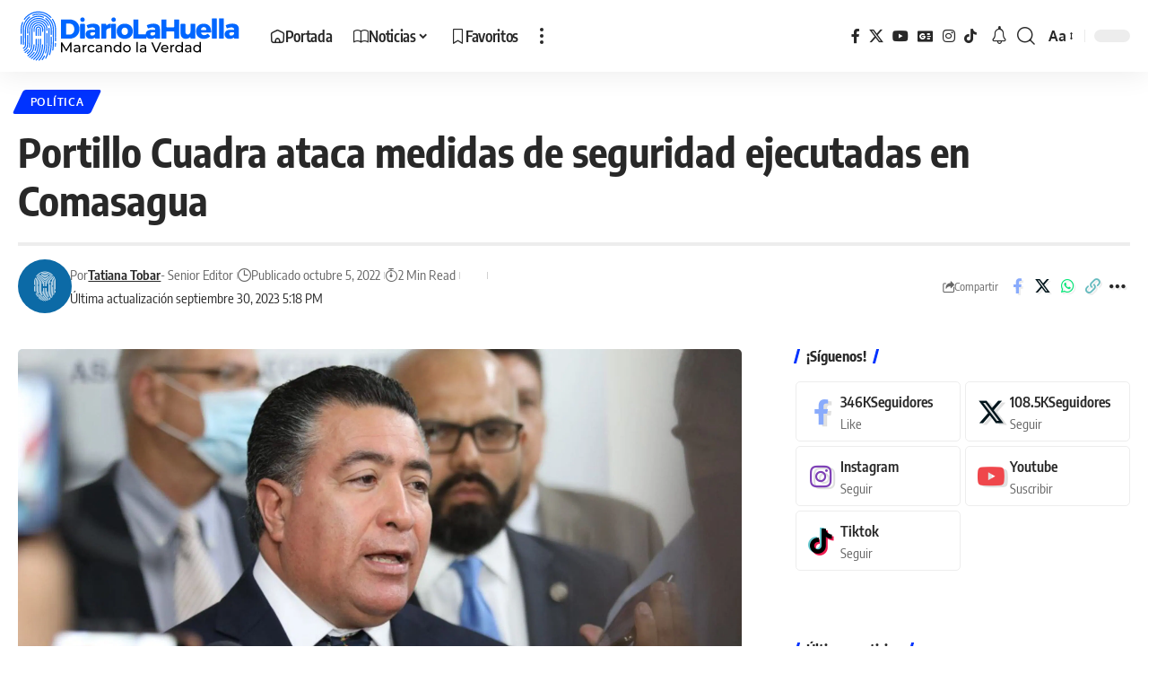

--- FILE ---
content_type: text/html; charset=UTF-8
request_url: https://diariolahuella.com/portillo-cuadra-ataca-medidas-de-seguridad-ejecutadas-en-comasagua/
body_size: 27471
content:
<!DOCTYPE html>
<html lang="es" prefix="og: https://ogp.me/ns#">
<head><meta charset="UTF-8" /><script>if(navigator.userAgent.match(/MSIE|Internet Explorer/i)||navigator.userAgent.match(/Trident\/7\..*?rv:11/i)){var href=document.location.href;if(!href.match(/[?&]nowprocket/)){if(href.indexOf("?")==-1){if(href.indexOf("#")==-1){document.location.href=href+"?nowprocket=1"}else{document.location.href=href.replace("#","?nowprocket=1#")}}else{if(href.indexOf("#")==-1){document.location.href=href+"&nowprocket=1"}else{document.location.href=href.replace("#","&nowprocket=1#")}}}}</script><script>(()=>{class RocketLazyLoadScripts{constructor(){this.v="2.0.4",this.userEvents=["keydown","keyup","mousedown","mouseup","mousemove","mouseover","mouseout","touchmove","touchstart","touchend","touchcancel","wheel","click","dblclick","input"],this.attributeEvents=["onblur","onclick","oncontextmenu","ondblclick","onfocus","onmousedown","onmouseenter","onmouseleave","onmousemove","onmouseout","onmouseover","onmouseup","onmousewheel","onscroll","onsubmit"]}async t(){this.i(),this.o(),/iP(ad|hone)/.test(navigator.userAgent)&&this.h(),this.u(),this.l(this),this.m(),this.k(this),this.p(this),this._(),await Promise.all([this.R(),this.L()]),this.lastBreath=Date.now(),this.S(this),this.P(),this.D(),this.O(),this.M(),await this.C(this.delayedScripts.normal),await this.C(this.delayedScripts.defer),await this.C(this.delayedScripts.async),await this.T(),await this.F(),await this.j(),await this.A(),window.dispatchEvent(new Event("rocket-allScriptsLoaded")),this.everythingLoaded=!0,this.lastTouchEnd&&await new Promise(t=>setTimeout(t,500-Date.now()+this.lastTouchEnd)),this.I(),this.H(),this.U(),this.W()}i(){this.CSPIssue=sessionStorage.getItem("rocketCSPIssue"),document.addEventListener("securitypolicyviolation",t=>{this.CSPIssue||"script-src-elem"!==t.violatedDirective||"data"!==t.blockedURI||(this.CSPIssue=!0,sessionStorage.setItem("rocketCSPIssue",!0))},{isRocket:!0})}o(){window.addEventListener("pageshow",t=>{this.persisted=t.persisted,this.realWindowLoadedFired=!0},{isRocket:!0}),window.addEventListener("pagehide",()=>{this.onFirstUserAction=null},{isRocket:!0})}h(){let t;function e(e){t=e}window.addEventListener("touchstart",e,{isRocket:!0}),window.addEventListener("touchend",function i(o){o.changedTouches[0]&&t.changedTouches[0]&&Math.abs(o.changedTouches[0].pageX-t.changedTouches[0].pageX)<10&&Math.abs(o.changedTouches[0].pageY-t.changedTouches[0].pageY)<10&&o.timeStamp-t.timeStamp<200&&(window.removeEventListener("touchstart",e,{isRocket:!0}),window.removeEventListener("touchend",i,{isRocket:!0}),"INPUT"===o.target.tagName&&"text"===o.target.type||(o.target.dispatchEvent(new TouchEvent("touchend",{target:o.target,bubbles:!0})),o.target.dispatchEvent(new MouseEvent("mouseover",{target:o.target,bubbles:!0})),o.target.dispatchEvent(new PointerEvent("click",{target:o.target,bubbles:!0,cancelable:!0,detail:1,clientX:o.changedTouches[0].clientX,clientY:o.changedTouches[0].clientY})),event.preventDefault()))},{isRocket:!0})}q(t){this.userActionTriggered||("mousemove"!==t.type||this.firstMousemoveIgnored?"keyup"===t.type||"mouseover"===t.type||"mouseout"===t.type||(this.userActionTriggered=!0,this.onFirstUserAction&&this.onFirstUserAction()):this.firstMousemoveIgnored=!0),"click"===t.type&&t.preventDefault(),t.stopPropagation(),t.stopImmediatePropagation(),"touchstart"===this.lastEvent&&"touchend"===t.type&&(this.lastTouchEnd=Date.now()),"click"===t.type&&(this.lastTouchEnd=0),this.lastEvent=t.type,t.composedPath&&t.composedPath()[0].getRootNode()instanceof ShadowRoot&&(t.rocketTarget=t.composedPath()[0]),this.savedUserEvents.push(t)}u(){this.savedUserEvents=[],this.userEventHandler=this.q.bind(this),this.userEvents.forEach(t=>window.addEventListener(t,this.userEventHandler,{passive:!1,isRocket:!0})),document.addEventListener("visibilitychange",this.userEventHandler,{isRocket:!0})}U(){this.userEvents.forEach(t=>window.removeEventListener(t,this.userEventHandler,{passive:!1,isRocket:!0})),document.removeEventListener("visibilitychange",this.userEventHandler,{isRocket:!0}),this.savedUserEvents.forEach(t=>{(t.rocketTarget||t.target).dispatchEvent(new window[t.constructor.name](t.type,t))})}m(){const t="return false",e=Array.from(this.attributeEvents,t=>"data-rocket-"+t),i="["+this.attributeEvents.join("],[")+"]",o="[data-rocket-"+this.attributeEvents.join("],[data-rocket-")+"]",s=(e,i,o)=>{o&&o!==t&&(e.setAttribute("data-rocket-"+i,o),e["rocket"+i]=new Function("event",o),e.setAttribute(i,t))};new MutationObserver(t=>{for(const n of t)"attributes"===n.type&&(n.attributeName.startsWith("data-rocket-")||this.everythingLoaded?n.attributeName.startsWith("data-rocket-")&&this.everythingLoaded&&this.N(n.target,n.attributeName.substring(12)):s(n.target,n.attributeName,n.target.getAttribute(n.attributeName))),"childList"===n.type&&n.addedNodes.forEach(t=>{if(t.nodeType===Node.ELEMENT_NODE)if(this.everythingLoaded)for(const i of[t,...t.querySelectorAll(o)])for(const t of i.getAttributeNames())e.includes(t)&&this.N(i,t.substring(12));else for(const e of[t,...t.querySelectorAll(i)])for(const t of e.getAttributeNames())this.attributeEvents.includes(t)&&s(e,t,e.getAttribute(t))})}).observe(document,{subtree:!0,childList:!0,attributeFilter:[...this.attributeEvents,...e]})}I(){this.attributeEvents.forEach(t=>{document.querySelectorAll("[data-rocket-"+t+"]").forEach(e=>{this.N(e,t)})})}N(t,e){const i=t.getAttribute("data-rocket-"+e);i&&(t.setAttribute(e,i),t.removeAttribute("data-rocket-"+e))}k(t){Object.defineProperty(HTMLElement.prototype,"onclick",{get(){return this.rocketonclick||null},set(e){this.rocketonclick=e,this.setAttribute(t.everythingLoaded?"onclick":"data-rocket-onclick","this.rocketonclick(event)")}})}S(t){function e(e,i){let o=e[i];e[i]=null,Object.defineProperty(e,i,{get:()=>o,set(s){t.everythingLoaded?o=s:e["rocket"+i]=o=s}})}e(document,"onreadystatechange"),e(window,"onload"),e(window,"onpageshow");try{Object.defineProperty(document,"readyState",{get:()=>t.rocketReadyState,set(e){t.rocketReadyState=e},configurable:!0}),document.readyState="loading"}catch(t){console.log("WPRocket DJE readyState conflict, bypassing")}}l(t){this.originalAddEventListener=EventTarget.prototype.addEventListener,this.originalRemoveEventListener=EventTarget.prototype.removeEventListener,this.savedEventListeners=[],EventTarget.prototype.addEventListener=function(e,i,o){o&&o.isRocket||!t.B(e,this)&&!t.userEvents.includes(e)||t.B(e,this)&&!t.userActionTriggered||e.startsWith("rocket-")||t.everythingLoaded?t.originalAddEventListener.call(this,e,i,o):(t.savedEventListeners.push({target:this,remove:!1,type:e,func:i,options:o}),"mouseenter"!==e&&"mouseleave"!==e||t.originalAddEventListener.call(this,e,t.savedUserEvents.push,o))},EventTarget.prototype.removeEventListener=function(e,i,o){o&&o.isRocket||!t.B(e,this)&&!t.userEvents.includes(e)||t.B(e,this)&&!t.userActionTriggered||e.startsWith("rocket-")||t.everythingLoaded?t.originalRemoveEventListener.call(this,e,i,o):t.savedEventListeners.push({target:this,remove:!0,type:e,func:i,options:o})}}J(t,e){this.savedEventListeners=this.savedEventListeners.filter(i=>{let o=i.type,s=i.target||window;return e!==o||t!==s||(this.B(o,s)&&(i.type="rocket-"+o),this.$(i),!1)})}H(){EventTarget.prototype.addEventListener=this.originalAddEventListener,EventTarget.prototype.removeEventListener=this.originalRemoveEventListener,this.savedEventListeners.forEach(t=>this.$(t))}$(t){t.remove?this.originalRemoveEventListener.call(t.target,t.type,t.func,t.options):this.originalAddEventListener.call(t.target,t.type,t.func,t.options)}p(t){let e;function i(e){return t.everythingLoaded?e:e.split(" ").map(t=>"load"===t||t.startsWith("load.")?"rocket-jquery-load":t).join(" ")}function o(o){function s(e){const s=o.fn[e];o.fn[e]=o.fn.init.prototype[e]=function(){return this[0]===window&&t.userActionTriggered&&("string"==typeof arguments[0]||arguments[0]instanceof String?arguments[0]=i(arguments[0]):"object"==typeof arguments[0]&&Object.keys(arguments[0]).forEach(t=>{const e=arguments[0][t];delete arguments[0][t],arguments[0][i(t)]=e})),s.apply(this,arguments),this}}if(o&&o.fn&&!t.allJQueries.includes(o)){const e={DOMContentLoaded:[],"rocket-DOMContentLoaded":[]};for(const t in e)document.addEventListener(t,()=>{e[t].forEach(t=>t())},{isRocket:!0});o.fn.ready=o.fn.init.prototype.ready=function(i){function s(){parseInt(o.fn.jquery)>2?setTimeout(()=>i.bind(document)(o)):i.bind(document)(o)}return"function"==typeof i&&(t.realDomReadyFired?!t.userActionTriggered||t.fauxDomReadyFired?s():e["rocket-DOMContentLoaded"].push(s):e.DOMContentLoaded.push(s)),o([])},s("on"),s("one"),s("off"),t.allJQueries.push(o)}e=o}t.allJQueries=[],o(window.jQuery),Object.defineProperty(window,"jQuery",{get:()=>e,set(t){o(t)}})}P(){const t=new Map;document.write=document.writeln=function(e){const i=document.currentScript,o=document.createRange(),s=i.parentElement;let n=t.get(i);void 0===n&&(n=i.nextSibling,t.set(i,n));const c=document.createDocumentFragment();o.setStart(c,0),c.appendChild(o.createContextualFragment(e)),s.insertBefore(c,n)}}async R(){return new Promise(t=>{this.userActionTriggered?t():this.onFirstUserAction=t})}async L(){return new Promise(t=>{document.addEventListener("DOMContentLoaded",()=>{this.realDomReadyFired=!0,t()},{isRocket:!0})})}async j(){return this.realWindowLoadedFired?Promise.resolve():new Promise(t=>{window.addEventListener("load",t,{isRocket:!0})})}M(){this.pendingScripts=[];this.scriptsMutationObserver=new MutationObserver(t=>{for(const e of t)e.addedNodes.forEach(t=>{"SCRIPT"!==t.tagName||t.noModule||t.isWPRocket||this.pendingScripts.push({script:t,promise:new Promise(e=>{const i=()=>{const i=this.pendingScripts.findIndex(e=>e.script===t);i>=0&&this.pendingScripts.splice(i,1),e()};t.addEventListener("load",i,{isRocket:!0}),t.addEventListener("error",i,{isRocket:!0}),setTimeout(i,1e3)})})})}),this.scriptsMutationObserver.observe(document,{childList:!0,subtree:!0})}async F(){await this.X(),this.pendingScripts.length?(await this.pendingScripts[0].promise,await this.F()):this.scriptsMutationObserver.disconnect()}D(){this.delayedScripts={normal:[],async:[],defer:[]},document.querySelectorAll("script[type$=rocketlazyloadscript]").forEach(t=>{t.hasAttribute("data-rocket-src")?t.hasAttribute("async")&&!1!==t.async?this.delayedScripts.async.push(t):t.hasAttribute("defer")&&!1!==t.defer||"module"===t.getAttribute("data-rocket-type")?this.delayedScripts.defer.push(t):this.delayedScripts.normal.push(t):this.delayedScripts.normal.push(t)})}async _(){await this.L();let t=[];document.querySelectorAll("script[type$=rocketlazyloadscript][data-rocket-src]").forEach(e=>{let i=e.getAttribute("data-rocket-src");if(i&&!i.startsWith("data:")){i.startsWith("//")&&(i=location.protocol+i);try{const o=new URL(i).origin;o!==location.origin&&t.push({src:o,crossOrigin:e.crossOrigin||"module"===e.getAttribute("data-rocket-type")})}catch(t){}}}),t=[...new Map(t.map(t=>[JSON.stringify(t),t])).values()],this.Y(t,"preconnect")}async G(t){if(await this.K(),!0!==t.noModule||!("noModule"in HTMLScriptElement.prototype))return new Promise(e=>{let i;function o(){(i||t).setAttribute("data-rocket-status","executed"),e()}try{if(navigator.userAgent.includes("Firefox/")||""===navigator.vendor||this.CSPIssue)i=document.createElement("script"),[...t.attributes].forEach(t=>{let e=t.nodeName;"type"!==e&&("data-rocket-type"===e&&(e="type"),"data-rocket-src"===e&&(e="src"),i.setAttribute(e,t.nodeValue))}),t.text&&(i.text=t.text),t.nonce&&(i.nonce=t.nonce),i.hasAttribute("src")?(i.addEventListener("load",o,{isRocket:!0}),i.addEventListener("error",()=>{i.setAttribute("data-rocket-status","failed-network"),e()},{isRocket:!0}),setTimeout(()=>{i.isConnected||e()},1)):(i.text=t.text,o()),i.isWPRocket=!0,t.parentNode.replaceChild(i,t);else{const i=t.getAttribute("data-rocket-type"),s=t.getAttribute("data-rocket-src");i?(t.type=i,t.removeAttribute("data-rocket-type")):t.removeAttribute("type"),t.addEventListener("load",o,{isRocket:!0}),t.addEventListener("error",i=>{this.CSPIssue&&i.target.src.startsWith("data:")?(console.log("WPRocket: CSP fallback activated"),t.removeAttribute("src"),this.G(t).then(e)):(t.setAttribute("data-rocket-status","failed-network"),e())},{isRocket:!0}),s?(t.fetchPriority="high",t.removeAttribute("data-rocket-src"),t.src=s):t.src="data:text/javascript;base64,"+window.btoa(unescape(encodeURIComponent(t.text)))}}catch(i){t.setAttribute("data-rocket-status","failed-transform"),e()}});t.setAttribute("data-rocket-status","skipped")}async C(t){const e=t.shift();return e?(e.isConnected&&await this.G(e),this.C(t)):Promise.resolve()}O(){this.Y([...this.delayedScripts.normal,...this.delayedScripts.defer,...this.delayedScripts.async],"preload")}Y(t,e){this.trash=this.trash||[];let i=!0;var o=document.createDocumentFragment();t.forEach(t=>{const s=t.getAttribute&&t.getAttribute("data-rocket-src")||t.src;if(s&&!s.startsWith("data:")){const n=document.createElement("link");n.href=s,n.rel=e,"preconnect"!==e&&(n.as="script",n.fetchPriority=i?"high":"low"),t.getAttribute&&"module"===t.getAttribute("data-rocket-type")&&(n.crossOrigin=!0),t.crossOrigin&&(n.crossOrigin=t.crossOrigin),t.integrity&&(n.integrity=t.integrity),t.nonce&&(n.nonce=t.nonce),o.appendChild(n),this.trash.push(n),i=!1}}),document.head.appendChild(o)}W(){this.trash.forEach(t=>t.remove())}async T(){try{document.readyState="interactive"}catch(t){}this.fauxDomReadyFired=!0;try{await this.K(),this.J(document,"readystatechange"),document.dispatchEvent(new Event("rocket-readystatechange")),await this.K(),document.rocketonreadystatechange&&document.rocketonreadystatechange(),await this.K(),this.J(document,"DOMContentLoaded"),document.dispatchEvent(new Event("rocket-DOMContentLoaded")),await this.K(),this.J(window,"DOMContentLoaded"),window.dispatchEvent(new Event("rocket-DOMContentLoaded"))}catch(t){console.error(t)}}async A(){try{document.readyState="complete"}catch(t){}try{await this.K(),this.J(document,"readystatechange"),document.dispatchEvent(new Event("rocket-readystatechange")),await this.K(),document.rocketonreadystatechange&&document.rocketonreadystatechange(),await this.K(),this.J(window,"load"),window.dispatchEvent(new Event("rocket-load")),await this.K(),window.rocketonload&&window.rocketonload(),await this.K(),this.allJQueries.forEach(t=>t(window).trigger("rocket-jquery-load")),await this.K(),this.J(window,"pageshow");const t=new Event("rocket-pageshow");t.persisted=this.persisted,window.dispatchEvent(t),await this.K(),window.rocketonpageshow&&window.rocketonpageshow({persisted:this.persisted})}catch(t){console.error(t)}}async K(){Date.now()-this.lastBreath>45&&(await this.X(),this.lastBreath=Date.now())}async X(){return document.hidden?new Promise(t=>setTimeout(t)):new Promise(t=>requestAnimationFrame(t))}B(t,e){return e===document&&"readystatechange"===t||(e===document&&"DOMContentLoaded"===t||(e===window&&"DOMContentLoaded"===t||(e===window&&"load"===t||e===window&&"pageshow"===t)))}static run(){(new RocketLazyLoadScripts).t()}}RocketLazyLoadScripts.run()})();</script>
    
    <meta http-equiv="X-UA-Compatible" content="IE=edge" />
	<meta name="viewport" content="width=device-width, initial-scale=1.0" />
    <link rel="profile" href="//gmpg.org/xfn/11" />
				<meta name="apple-mobile-web-app-capable" content="yes">
			<meta name="apple-mobile-web-app-status-bar-style" content="black-translucent">
			<meta name="apple-mobile-web-app-title" content="Diario La Huella">
			<link rel="apple-touch-icon" href="//media.diariolahuella.com/wp-content/uploads/2023/10/16185411/ico-lh.svg" />
		
<!-- Optimización en motores de búsqueda por Rank Math PRO -  https://rankmath.com/ -->
<title>Portillo Cuadra ataca medidas de seguridad ejecutadas en Comasagua</title><link rel="preload" href="https://secure.gravatar.com/avatar/e9db3c19e0d293c83d4a0be05f67cfdf?s=44&d=mm&r=g" as="image"><link rel="preload" href="https://media.diariolahuella.com/wp-content/uploads/2023/10/16185444/LogoLH.svg" as="image"><link rel="preload" href="https://diariolahuella.com/wp-content/themes/foxiz/assets/fonts/icons.woff2" as="font" type="font/woff2" crossorigin><link rel="preload" href="https://diariolahuella.com/wp-content/themes/foxiz/assets/fonts/icons.woff2?2.0.2" as="font" crossorigin><link rel="preload" href="https://media.diariolahuella.com/easyio-bfont/encode-sans-condensed/files/encode-sans-condensed-latin-600-normal.woff2" as="font" type="font/woff2" crossorigin><link rel="preload" href="https://media.diariolahuella.com/easyio-bfont/encode-sans-condensed/files/encode-sans-condensed-latin-500-normal.woff2" as="font" type="font/woff2" crossorigin><link rel="preload" href="https://content.jwplatform.com/libraries/7IgokLrH.js?exp=1709470800&sig=d1fe1e1ab0886285d51410e74e975332" as="script">
<meta name="description" content="El jefe de fracción del partido ARENA, René Portillo Cuadra, cuestionó el cerco de seguridad impulsado por el Gobierno del Presidente Nayib Bukele en"/>
<meta name="robots" content="follow, index, max-snippet:-1, max-video-preview:-1, max-image-preview:large"/>
<link rel="canonical" href="https://diariolahuella.com/portillo-cuadra-ataca-medidas-de-seguridad-ejecutadas-en-comasagua/" />
<meta property="og:locale" content="es_ES" />
<meta property="og:type" content="article" />
<meta property="og:title" content="Portillo Cuadra ataca medidas de seguridad ejecutadas en Comasagua" />
<meta property="og:description" content="El jefe de fracción del partido ARENA, René Portillo Cuadra, cuestionó el cerco de seguridad impulsado por el Gobierno del Presidente Nayib Bukele en" />
<meta property="og:url" content="https://diariolahuella.com/portillo-cuadra-ataca-medidas-de-seguridad-ejecutadas-en-comasagua/" />
<meta property="og:site_name" content="Diario La Huella" />
<meta property="article:publisher" content="https://facebook.com/lahuellasv" />
<meta property="article:author" content="https://fb.com/lahuellasv" />
<meta property="article:section" content="Política" />
<meta property="og:updated_time" content="2023-09-30T17:18:06-06:00" />
<meta property="fb:admins" content="100074261993751" />
<meta property="og:image" content="https://media.diariolahuella.com/wp-content/uploads/2022/10/11114854/InShot_20221005_095837359-scaled-1-1024x576.jpg" />
<meta property="og:image:secure_url" content="https://media.diariolahuella.com/wp-content/uploads/2022/10/11114854/InShot_20221005_095837359-scaled-1-1024x576.jpg" />
<meta property="og:image:width" content="1024" />
<meta property="og:image:height" content="576" />
<meta property="og:image:alt" content="Portillo Cuadra ataca medidas de seguridad ejecutadas en Comasagua" />
<meta property="og:image:type" content="image/jpeg" />
<meta property="article:published_time" content="2022-10-05T16:03:49-06:00" />
<meta property="article:modified_time" content="2023-09-30T17:18:06-06:00" />
<meta name="twitter:card" content="summary_large_image" />
<meta name="twitter:title" content="Portillo Cuadra ataca medidas de seguridad ejecutadas en Comasagua" />
<meta name="twitter:description" content="El jefe de fracción del partido ARENA, René Portillo Cuadra, cuestionó el cerco de seguridad impulsado por el Gobierno del Presidente Nayib Bukele en" />
<meta name="twitter:site" content="@lahuellasv" />
<meta name="twitter:creator" content="@lahuellasv" />
<meta name="twitter:image" content="https://media.diariolahuella.com/wp-content/uploads/2022/10/11114854/InShot_20221005_095837359-scaled-1-1024x576.jpg" />
<meta name="twitter:label1" content="Escrito por" />
<meta name="twitter:data1" content="Tatiana Tobar" />
<meta name="twitter:label2" content="Tiempo de lectura" />
<meta name="twitter:data2" content="1 minuto" />
<script type="application/ld+json" class="rank-math-schema-pro">{"@context":"https://schema.org","@graph":[{"@type":"Place","@id":"https://diariolahuella.com/#place","address":{"@type":"PostalAddress","streetAddress":"Av. Sierra Nevada, Pol\u00edgono 32,, #833","addressLocality":"Colonia Miramonte","addressRegion":"San Salvador","postalCode":"1101","addressCountry":"El Salvador"}},{"@type":["NewsMediaOrganization","Organization"],"@id":"https://diariolahuella.com/#organization","name":"Diario La Huella","url":"https://diariolahuella.com","sameAs":["https://facebook.com/lahuellasv","https://twitter.com/lahuellasv"],"email":"redaccion@diariolahuella.com","address":{"@type":"PostalAddress","streetAddress":"Av. Sierra Nevada, Pol\u00edgono 32,, #833","addressLocality":"Colonia Miramonte","addressRegion":"San Salvador","postalCode":"1101","addressCountry":"El Salvador"},"logo":{"@type":"ImageObject","@id":"https://diariolahuella.com/#logo","url":"https://media.diariolahuella.com/wp-content/uploads/2023/10/28172015/fav_lh.jpg","contentUrl":"https://media.diariolahuella.com/wp-content/uploads/2023/10/28172015/fav_lh.jpg","caption":"Diario La Huella","inLanguage":"es","width":"512","height":"512"},"location":{"@id":"https://diariolahuella.com/#place"}},{"@type":"WebSite","@id":"https://diariolahuella.com/#website","url":"https://diariolahuella.com","name":"Diario La Huella","alternateName":"La Huella","publisher":{"@id":"https://diariolahuella.com/#organization"},"inLanguage":"es"},{"@type":"ImageObject","@id":"https://media.diariolahuella.com/wp-content/uploads/2022/10/11114854/InShot_20221005_095837359-scaled-1.jpg","url":"https://media.diariolahuella.com/wp-content/uploads/2022/10/11114854/InShot_20221005_095837359-scaled-1.jpg","width":"2560","height":"1439","inLanguage":"es"},{"@type":"WebPage","@id":"https://diariolahuella.com/portillo-cuadra-ataca-medidas-de-seguridad-ejecutadas-en-comasagua/#webpage","url":"https://diariolahuella.com/portillo-cuadra-ataca-medidas-de-seguridad-ejecutadas-en-comasagua/","name":"Portillo Cuadra ataca medidas de seguridad ejecutadas en Comasagua","datePublished":"2022-10-05T16:03:49-06:00","dateModified":"2023-09-30T17:18:06-06:00","isPartOf":{"@id":"https://diariolahuella.com/#website"},"primaryImageOfPage":{"@id":"https://media.diariolahuella.com/wp-content/uploads/2022/10/11114854/InShot_20221005_095837359-scaled-1.jpg"},"inLanguage":"es"},{"@type":"Person","@id":"https://diariolahuella.com/autor/editorlh-sm/","name":"Tatiana Tobar","url":"https://diariolahuella.com/autor/editorlh-sm/","image":{"@type":"ImageObject","@id":"https://secure.gravatar.com/avatar/c8d99129346daff6bc22b2de73a573cf29c9a06001c4a63b65e86952a63274d6?s=96&amp;d=mm&amp;r=g","url":"https://secure.gravatar.com/avatar/c8d99129346daff6bc22b2de73a573cf29c9a06001c4a63b65e86952a63274d6?s=96&amp;d=mm&amp;r=g","caption":"Tatiana Tobar","inLanguage":"es"},"sameAs":["http://diariolahuella.com","https://fb.com/lahuellasv"],"worksFor":{"@id":"https://diariolahuella.com/#organization"}},{"@type":"NewsArticle","headline":"Portillo Cuadra ataca medidas de seguridad ejecutadas en Comasagua","datePublished":"2022-10-05T16:03:49-06:00","dateModified":"2023-09-30T17:18:06-06:00","articleSection":"Pol\u00edtica","author":{"@id":"https://diariolahuella.com/autor/editorlh-sm/","name":"Tatiana Tobar"},"publisher":{"@id":"https://diariolahuella.com/#organization"},"description":"El jefe de fracci\u00f3n del partido ARENA, Ren\u00e9 Portillo Cuadra, cuestion\u00f3 el cerco de seguridad impulsado por el Gobierno del Presidente Nayib Bukele en","copyrightYear":"2023","copyrightHolder":{"@id":"https://diariolahuella.com/#organization"},"name":"Portillo Cuadra ataca medidas de seguridad ejecutadas en Comasagua","@id":"https://diariolahuella.com/portillo-cuadra-ataca-medidas-de-seguridad-ejecutadas-en-comasagua/#richSnippet","isPartOf":{"@id":"https://diariolahuella.com/portillo-cuadra-ataca-medidas-de-seguridad-ejecutadas-en-comasagua/#webpage"},"image":{"@id":"https://media.diariolahuella.com/wp-content/uploads/2022/10/11114854/InShot_20221005_095837359-scaled-1.jpg"},"inLanguage":"es","mainEntityOfPage":{"@id":"https://diariolahuella.com/portillo-cuadra-ataca-medidas-de-seguridad-ejecutadas-en-comasagua/#webpage"}}]}</script>
<!-- /Plugin Rank Math WordPress SEO -->

<link rel='dns-prefetch' href='//www.googletagmanager.com' />
<link rel='dns-prefetch' href='//media.diariolahuella.com' />

<link rel='preconnect' href='//media.diariolahuella.com' />
<link rel='preconnect' href='//media.diariolahuella.com' crossorigin />
<link rel="alternate" type="application/rss+xml" title="Diario La Huella &raquo; Feed" href="//diariolahuella.com/feed/" />
<link rel="alternate" title="oEmbed (JSON)" type="application/json+oembed" href="//diariolahuella.com/wp-json/oembed/1.0/embed?url=https%3A%2F%2Fdiariolahuella.com%2Fportillo-cuadra-ataca-medidas-de-seguridad-ejecutadas-en-comasagua%2F" />
<link rel="alternate" title="oEmbed (XML)" type="text/xml+oembed" href="//diariolahuella.com/wp-json/oembed/1.0/embed?url=https%3A%2F%2Fdiariolahuella.com%2Fportillo-cuadra-ataca-medidas-de-seguridad-ejecutadas-en-comasagua%2F&#038;format=xml" />
<script type="application/ld+json">{
    "@context": "https://schema.org",
    "@type": "Organization",
    "legalName": "Diario La Huella",
    "url": "https://diariolahuella.com/",
    "address": {
        "@type": "PostalAddress",
        "streetAddress": "San Salvador",
        "addressLocality": "San Salvador",
        "postalCode": "CP 1101"
    },
    "email": "redaccion@diariolahuella.com",
    "logo": "https://media.diariolahuella.com/wp-content/uploads/2023/10/16185444/LogoLH.svg",
    "sameAs": [
        "https://fb.com/lahuellasv",
        "https://x.com/lahuellasv",
        "https://www.youtube.com/@LaHuellaSV",
        "https://news.google.com/publications/CAAqBwgKMMySjwsw46OiAw/sections/CAQqEAgAKgcICjDMko8LMOOjogMwgtytBg?ceid=US:es-419&oc=3",
        "https://instagram.com/lahuellasv",
        "https://tiktok.com/@lahuella.sv",
        "https://facebook.com/lahuellasv"
    ]
}</script>
<style id='wp-img-auto-sizes-contain-inline-css'>
img:is([sizes=auto i],[sizes^="auto," i]){contain-intrinsic-size:3000px 1500px}
/*# sourceURL=wp-img-auto-sizes-contain-inline-css */
</style>
<style id='wp-emoji-styles-inline-css'>

	img.wp-smiley, img.emoji {
		display: inline !important;
		border: none !important;
		box-shadow: none !important;
		height: 1em !important;
		width: 1em !important;
		margin: 0 0.07em !important;
		vertical-align: -0.1em !important;
		background: none !important;
		padding: 0 !important;
	}
/*# sourceURL=wp-emoji-styles-inline-css */
</style>
<link rel='stylesheet' id='wp-block-library-css' href='//diariolahuella.com/wp-includes/css/dist/block-library/style.min.css?ver=6.9' media='all' />
<style id='classic-theme-styles-inline-css'>
/*! This file is auto-generated */
.wp-block-button__link{color:#fff;background-color:#32373c;border-radius:9999px;box-shadow:none;text-decoration:none;padding:calc(.667em + 2px) calc(1.333em + 2px);font-size:1.125em}.wp-block-file__button{background:#32373c;color:#fff;text-decoration:none}
/*# sourceURL=/wp-includes/css/classic-themes.min.css */
</style>
<link data-minify="1" rel='stylesheet' id='foxiz-elements-css' href='//diariolahuella.com/wp-content/cache/min/1/wp-content/plugins/foxiz-core/lib/foxiz-elements/public/style.css?ver=1768856631' media='all' />
<style id='global-styles-inline-css'>
:root{--wp--preset--aspect-ratio--square: 1;--wp--preset--aspect-ratio--4-3: 4/3;--wp--preset--aspect-ratio--3-4: 3/4;--wp--preset--aspect-ratio--3-2: 3/2;--wp--preset--aspect-ratio--2-3: 2/3;--wp--preset--aspect-ratio--16-9: 16/9;--wp--preset--aspect-ratio--9-16: 9/16;--wp--preset--color--black: #000000;--wp--preset--color--cyan-bluish-gray: #abb8c3;--wp--preset--color--white: #ffffff;--wp--preset--color--pale-pink: #f78da7;--wp--preset--color--vivid-red: #cf2e2e;--wp--preset--color--luminous-vivid-orange: #ff6900;--wp--preset--color--luminous-vivid-amber: #fcb900;--wp--preset--color--light-green-cyan: #7bdcb5;--wp--preset--color--vivid-green-cyan: #00d084;--wp--preset--color--pale-cyan-blue: #8ed1fc;--wp--preset--color--vivid-cyan-blue: #0693e3;--wp--preset--color--vivid-purple: #9b51e0;--wp--preset--gradient--vivid-cyan-blue-to-vivid-purple: linear-gradient(135deg,rgb(6,147,227) 0%,rgb(155,81,224) 100%);--wp--preset--gradient--light-green-cyan-to-vivid-green-cyan: linear-gradient(135deg,rgb(122,220,180) 0%,rgb(0,208,130) 100%);--wp--preset--gradient--luminous-vivid-amber-to-luminous-vivid-orange: linear-gradient(135deg,rgb(252,185,0) 0%,rgb(255,105,0) 100%);--wp--preset--gradient--luminous-vivid-orange-to-vivid-red: linear-gradient(135deg,rgb(255,105,0) 0%,rgb(207,46,46) 100%);--wp--preset--gradient--very-light-gray-to-cyan-bluish-gray: linear-gradient(135deg,rgb(238,238,238) 0%,rgb(169,184,195) 100%);--wp--preset--gradient--cool-to-warm-spectrum: linear-gradient(135deg,rgb(74,234,220) 0%,rgb(151,120,209) 20%,rgb(207,42,186) 40%,rgb(238,44,130) 60%,rgb(251,105,98) 80%,rgb(254,248,76) 100%);--wp--preset--gradient--blush-light-purple: linear-gradient(135deg,rgb(255,206,236) 0%,rgb(152,150,240) 100%);--wp--preset--gradient--blush-bordeaux: linear-gradient(135deg,rgb(254,205,165) 0%,rgb(254,45,45) 50%,rgb(107,0,62) 100%);--wp--preset--gradient--luminous-dusk: linear-gradient(135deg,rgb(255,203,112) 0%,rgb(199,81,192) 50%,rgb(65,88,208) 100%);--wp--preset--gradient--pale-ocean: linear-gradient(135deg,rgb(255,245,203) 0%,rgb(182,227,212) 50%,rgb(51,167,181) 100%);--wp--preset--gradient--electric-grass: linear-gradient(135deg,rgb(202,248,128) 0%,rgb(113,206,126) 100%);--wp--preset--gradient--midnight: linear-gradient(135deg,rgb(2,3,129) 0%,rgb(40,116,252) 100%);--wp--preset--font-size--small: 13px;--wp--preset--font-size--medium: 20px;--wp--preset--font-size--large: 36px;--wp--preset--font-size--x-large: 42px;--wp--preset--spacing--20: 0.44rem;--wp--preset--spacing--30: 0.67rem;--wp--preset--spacing--40: 1rem;--wp--preset--spacing--50: 1.5rem;--wp--preset--spacing--60: 2.25rem;--wp--preset--spacing--70: 3.38rem;--wp--preset--spacing--80: 5.06rem;--wp--preset--shadow--natural: 6px 6px 9px rgba(0, 0, 0, 0.2);--wp--preset--shadow--deep: 12px 12px 50px rgba(0, 0, 0, 0.4);--wp--preset--shadow--sharp: 6px 6px 0px rgba(0, 0, 0, 0.2);--wp--preset--shadow--outlined: 6px 6px 0px -3px rgb(255, 255, 255), 6px 6px rgb(0, 0, 0);--wp--preset--shadow--crisp: 6px 6px 0px rgb(0, 0, 0);}:where(.is-layout-flex){gap: 0.5em;}:where(.is-layout-grid){gap: 0.5em;}body .is-layout-flex{display: flex;}.is-layout-flex{flex-wrap: wrap;align-items: center;}.is-layout-flex > :is(*, div){margin: 0;}body .is-layout-grid{display: grid;}.is-layout-grid > :is(*, div){margin: 0;}:where(.wp-block-columns.is-layout-flex){gap: 2em;}:where(.wp-block-columns.is-layout-grid){gap: 2em;}:where(.wp-block-post-template.is-layout-flex){gap: 1.25em;}:where(.wp-block-post-template.is-layout-grid){gap: 1.25em;}.has-black-color{color: var(--wp--preset--color--black) !important;}.has-cyan-bluish-gray-color{color: var(--wp--preset--color--cyan-bluish-gray) !important;}.has-white-color{color: var(--wp--preset--color--white) !important;}.has-pale-pink-color{color: var(--wp--preset--color--pale-pink) !important;}.has-vivid-red-color{color: var(--wp--preset--color--vivid-red) !important;}.has-luminous-vivid-orange-color{color: var(--wp--preset--color--luminous-vivid-orange) !important;}.has-luminous-vivid-amber-color{color: var(--wp--preset--color--luminous-vivid-amber) !important;}.has-light-green-cyan-color{color: var(--wp--preset--color--light-green-cyan) !important;}.has-vivid-green-cyan-color{color: var(--wp--preset--color--vivid-green-cyan) !important;}.has-pale-cyan-blue-color{color: var(--wp--preset--color--pale-cyan-blue) !important;}.has-vivid-cyan-blue-color{color: var(--wp--preset--color--vivid-cyan-blue) !important;}.has-vivid-purple-color{color: var(--wp--preset--color--vivid-purple) !important;}.has-black-background-color{background-color: var(--wp--preset--color--black) !important;}.has-cyan-bluish-gray-background-color{background-color: var(--wp--preset--color--cyan-bluish-gray) !important;}.has-white-background-color{background-color: var(--wp--preset--color--white) !important;}.has-pale-pink-background-color{background-color: var(--wp--preset--color--pale-pink) !important;}.has-vivid-red-background-color{background-color: var(--wp--preset--color--vivid-red) !important;}.has-luminous-vivid-orange-background-color{background-color: var(--wp--preset--color--luminous-vivid-orange) !important;}.has-luminous-vivid-amber-background-color{background-color: var(--wp--preset--color--luminous-vivid-amber) !important;}.has-light-green-cyan-background-color{background-color: var(--wp--preset--color--light-green-cyan) !important;}.has-vivid-green-cyan-background-color{background-color: var(--wp--preset--color--vivid-green-cyan) !important;}.has-pale-cyan-blue-background-color{background-color: var(--wp--preset--color--pale-cyan-blue) !important;}.has-vivid-cyan-blue-background-color{background-color: var(--wp--preset--color--vivid-cyan-blue) !important;}.has-vivid-purple-background-color{background-color: var(--wp--preset--color--vivid-purple) !important;}.has-black-border-color{border-color: var(--wp--preset--color--black) !important;}.has-cyan-bluish-gray-border-color{border-color: var(--wp--preset--color--cyan-bluish-gray) !important;}.has-white-border-color{border-color: var(--wp--preset--color--white) !important;}.has-pale-pink-border-color{border-color: var(--wp--preset--color--pale-pink) !important;}.has-vivid-red-border-color{border-color: var(--wp--preset--color--vivid-red) !important;}.has-luminous-vivid-orange-border-color{border-color: var(--wp--preset--color--luminous-vivid-orange) !important;}.has-luminous-vivid-amber-border-color{border-color: var(--wp--preset--color--luminous-vivid-amber) !important;}.has-light-green-cyan-border-color{border-color: var(--wp--preset--color--light-green-cyan) !important;}.has-vivid-green-cyan-border-color{border-color: var(--wp--preset--color--vivid-green-cyan) !important;}.has-pale-cyan-blue-border-color{border-color: var(--wp--preset--color--pale-cyan-blue) !important;}.has-vivid-cyan-blue-border-color{border-color: var(--wp--preset--color--vivid-cyan-blue) !important;}.has-vivid-purple-border-color{border-color: var(--wp--preset--color--vivid-purple) !important;}.has-vivid-cyan-blue-to-vivid-purple-gradient-background{background: var(--wp--preset--gradient--vivid-cyan-blue-to-vivid-purple) !important;}.has-light-green-cyan-to-vivid-green-cyan-gradient-background{background: var(--wp--preset--gradient--light-green-cyan-to-vivid-green-cyan) !important;}.has-luminous-vivid-amber-to-luminous-vivid-orange-gradient-background{background: var(--wp--preset--gradient--luminous-vivid-amber-to-luminous-vivid-orange) !important;}.has-luminous-vivid-orange-to-vivid-red-gradient-background{background: var(--wp--preset--gradient--luminous-vivid-orange-to-vivid-red) !important;}.has-very-light-gray-to-cyan-bluish-gray-gradient-background{background: var(--wp--preset--gradient--very-light-gray-to-cyan-bluish-gray) !important;}.has-cool-to-warm-spectrum-gradient-background{background: var(--wp--preset--gradient--cool-to-warm-spectrum) !important;}.has-blush-light-purple-gradient-background{background: var(--wp--preset--gradient--blush-light-purple) !important;}.has-blush-bordeaux-gradient-background{background: var(--wp--preset--gradient--blush-bordeaux) !important;}.has-luminous-dusk-gradient-background{background: var(--wp--preset--gradient--luminous-dusk) !important;}.has-pale-ocean-gradient-background{background: var(--wp--preset--gradient--pale-ocean) !important;}.has-electric-grass-gradient-background{background: var(--wp--preset--gradient--electric-grass) !important;}.has-midnight-gradient-background{background: var(--wp--preset--gradient--midnight) !important;}.has-small-font-size{font-size: var(--wp--preset--font-size--small) !important;}.has-medium-font-size{font-size: var(--wp--preset--font-size--medium) !important;}.has-large-font-size{font-size: var(--wp--preset--font-size--large) !important;}.has-x-large-font-size{font-size: var(--wp--preset--font-size--x-large) !important;}
:where(.wp-block-post-template.is-layout-flex){gap: 1.25em;}:where(.wp-block-post-template.is-layout-grid){gap: 1.25em;}
:where(.wp-block-term-template.is-layout-flex){gap: 1.25em;}:where(.wp-block-term-template.is-layout-grid){gap: 1.25em;}
:where(.wp-block-columns.is-layout-flex){gap: 2em;}:where(.wp-block-columns.is-layout-grid){gap: 2em;}
:root :where(.wp-block-pullquote){font-size: 1.5em;line-height: 1.6;}
/*# sourceURL=global-styles-inline-css */
</style>
<link data-minify="1" rel='stylesheet' id='elementor-icons-css' href='//diariolahuella.com/wp-content/cache/min/1/wp-content/plugins/elementor/assets/lib/eicons/css/elementor-icons.min.css?ver=1768856631' media='all' />
<link rel='stylesheet' id='elementor-frontend-css' href='//diariolahuella.com/wp-content/plugins/elementor/assets/css/frontend.min.css?ver=3.34.1' media='all' />
<link rel='stylesheet' id='elementor-post-221541-css' href='//diariolahuella.com/wp-content/uploads/elementor/css/post-221541.css?ver=1768856630' media='all' />
<link data-minify="1" rel='stylesheet' id='font-awesome-5-all-css' href='//diariolahuella.com/wp-content/cache/min/1/wp-content/plugins/elementor/assets/lib/font-awesome/css/all.min.css?ver=1768856631' media='all' />
<link rel='stylesheet' id='font-awesome-4-shim-css' href='//diariolahuella.com/wp-content/plugins/elementor/assets/lib/font-awesome/css/v4-shims.min.css?ver=3.34.1' media='all' />
<link rel='stylesheet' id='foxiz-font-css' href='//media.diariolahuella.com/easyio-fonts/css?family=Oxygen%3A400%2C700%7CEncode+Sans+Condensed%3A400%2C500%2C600%2C700%2C800&#038;ver=2.7.0' media='all' />
<link data-minify="1" rel='stylesheet' id='foxiz-main-css' href='//diariolahuella.com/wp-content/cache/min/1/wp-content/themes/foxiz/assets/css/main.css?ver=1768856631' media='all' />
<style id='foxiz-main-inline-css'>
:root {--g-color :#0033FF;--g-color-90 :#0033FFe6;--live-color :#DD3333;--indicator-bg-from :#0033FF;--indicator-bg-to :#003366;}[data-theme="dark"], .light-scheme {--g-color :#0033FF;--g-color-90 :#0033FFe6;}.is-hd-1, .is-hd-2, .is-hd-3 {--nav-height :80px;}[data-theme="dark"].is-hd-4 {--nav-bg: #191C20;--nav-bg-from: #191C20;--nav-bg-to: #191C20;--nav-bg-glass: #191C2011;--nav-bg-glass-from: #191C2011;--nav-bg-glass-to: #191C2011;}:root {--top-site-bg :#0e0f12;--topad-spacing :15px;--hyperlink-line-color :var(--g-color);--s-content-width : 760px;--max-width-wo-sb : 840px;--s10-feat-ratio :45%;--s11-feat-ratio :45%;--login-popup-w : 350px;}[data-theme="dark"], .light-scheme {--top-site-bg :#0e0f12; }.search-header:before { background-repeat : no-repeat;background-size : cover;background-attachment : scroll;background-position : center center;}[data-theme="dark"] .search-header:before { background-repeat : no-repeat;background-size : cover;background-attachment : scroll;background-position : center center;}.footer-has-bg { background-color : #00000007;}[data-theme="dark"] .footer-has-bg { background-color : #16181c;}.top-site-ad .ad-image { max-width: 1500px; }.yes-hd-transparent .top-site-ad {--top-site-bg :#0e0f12;}#amp-mobile-version-switcher { display: none; }.live-tag:after { content: "EnVivo:  " }
/*# sourceURL=foxiz-main-inline-css */
</style>
<link data-minify="1" rel='stylesheet' id='foxiz-print-css' href='//diariolahuella.com/wp-content/cache/min/1/wp-content/themes/foxiz/assets/css/print.css?ver=1768856631' media='all' />
<link rel='stylesheet' id='foxiz-style-css' href='//diariolahuella.com/wp-content/themes/foxiz/style.css?ver=2.7.0' media='all' />
<link rel='stylesheet' id='elementor-gf-local-roboto-css' href='//cdn-0.diariolahuella.com/wp-content/uploads/elementor/google-fonts/css/roboto.css?ver=1742308128' media='all' />
<link rel='stylesheet' id='elementor-gf-local-robotoslab-css' href='//cdn-0.diariolahuella.com/wp-content/uploads/elementor/google-fonts/css/robotoslab.css?ver=1742308138' media='all' />
<script type="rocketlazyloadscript" data-rocket-src="//diariolahuella.com/wp-includes/js/jquery/jquery.min.js?ver=3.7.1" id="jquery-core-js" data-rocket-defer defer></script>

<!-- Fragmento de código de la etiqueta de Google (gtag.js) añadida por Site Kit -->
<!-- Fragmento de código de Google Analytics añadido por Site Kit -->
<script type="rocketlazyloadscript" data-rocket-src="//www.googletagmanager.com/gtag/js?id=GT-NSKGFKJ" id="google_gtagjs-js" async></script>
<script type="rocketlazyloadscript" id="google_gtagjs-js-after">
window.dataLayer = window.dataLayer || [];function gtag(){dataLayer.push(arguments);}
gtag("set","linker",{"domains":["diariolahuella.com"]});
gtag("js", new Date());
gtag("set", "developer_id.dZTNiMT", true);
gtag("config", "GT-NSKGFKJ", {"googlesitekit_post_type":"post"});
 window._googlesitekit = window._googlesitekit || {}; window._googlesitekit.throttledEvents = []; window._googlesitekit.gtagEvent = (name, data) => { var key = JSON.stringify( { name, data } ); if ( !! window._googlesitekit.throttledEvents[ key ] ) { return; } window._googlesitekit.throttledEvents[ key ] = true; setTimeout( () => { delete window._googlesitekit.throttledEvents[ key ]; }, 5 ); gtag( "event", name, { ...data, event_source: "site-kit" } ); }; 
//# sourceURL=google_gtagjs-js-after
</script>
<script type="rocketlazyloadscript" data-rocket-src="//diariolahuella.com/wp-content/plugins/elementor/assets/lib/font-awesome/js/v4-shims.min.js?ver=3.34.1" id="font-awesome-4-shim-js" data-rocket-defer defer></script>
<script type="rocketlazyloadscript" data-minify="1" data-rocket-src="//diariolahuella.com/wp-content/cache/min/1/wp-content/themes/foxiz/assets/js/highlight-share.js?ver=1768251304" id="highlight-share-js" data-rocket-defer defer></script>
<link rel="preload" href="//diariolahuella.com/wp-content/themes/foxiz/assets/fonts/icons.woff2?ver=2.5.0" as="font" type="font/woff2" crossorigin="anonymous"> <link rel="https://api.w.org/" href="//diariolahuella.com/wp-json/" /><link rel="alternate" title="JSON" type="application/json" href="//diariolahuella.com/wp-json/wp/v2/posts/188964" /><link rel="EditURI" type="application/rsd+xml" title="RSD" href="//diariolahuella.com/xmlrpc.php?rsd" />
<link rel='shortlink' href='//diariolahuella.com/?p=188964' />
<meta name="generator" content="Site Kit by Google 1.170.0" /><script type="rocketlazyloadscript">window.pmGAID="G-L9XL278ZP3";</script><script type="rocketlazyloadscript" data-minify="1" async data-rocket-src="//diariolahuella.com/wp-content/cache/min/1/wp-content/plugins/perfmatters/js/analytics-minimal-v4.js?ver=1768251304"></script><meta name="generator" content="Elementor 3.34.1; features: additional_custom_breakpoints; settings: css_print_method-external, google_font-enabled, font_display-swap">
<script type="application/ld+json">{
    "@context": "https://schema.org",
    "@type": "WebSite",
    "@id": "https://diariolahuella.com/#website",
    "url": "https://diariolahuella.com/",
    "name": "Diario La Huella",
    "potentialAction": {
        "@type": "SearchAction",
        "target": "https://diariolahuella.com/?s={search_term_string}",
        "query-input": "required name=search_term_string"
    }
}</script>
			<style>
				.e-con.e-parent:nth-of-type(n+4):not(.e-lazyloaded):not(.e-no-lazyload),
				.e-con.e-parent:nth-of-type(n+4):not(.e-lazyloaded):not(.e-no-lazyload) * {
					background-image: none !important;
				}
				@media screen and (max-height: 1024px) {
					.e-con.e-parent:nth-of-type(n+3):not(.e-lazyloaded):not(.e-no-lazyload),
					.e-con.e-parent:nth-of-type(n+3):not(.e-lazyloaded):not(.e-no-lazyload) * {
						background-image: none !important;
					}
				}
				@media screen and (max-height: 640px) {
					.e-con.e-parent:nth-of-type(n+2):not(.e-lazyloaded):not(.e-no-lazyload),
					.e-con.e-parent:nth-of-type(n+2):not(.e-lazyloaded):not(.e-no-lazyload) * {
						background-image: none !important;
					}
				}
			</style>
			<noscript><style>.lazyload[data-src]{display:none !important;}</style></noscript><style>.lazyload{background-image:none !important;}.lazyload:before{background-image:none !important;}</style><link rel="icon" href="//media.diariolahuella.com/wp-content/uploads/2023/10/28172118/cropped-fav_lh-32x32.jpg" sizes="32x32" />
<link rel="icon" href="//media.diariolahuella.com/wp-content/uploads/2023/10/28172118/cropped-fav_lh-192x192.jpg" sizes="192x192" />
<link rel="apple-touch-icon" href="//media.diariolahuella.com/wp-content/uploads/2023/10/28172118/cropped-fav_lh-180x180.jpg" />
<meta name="msapplication-TileImage" content="https://media.diariolahuella.com/wp-content/uploads/2023/10/28172118/cropped-fav_lh-270x270.jpg" />
																																																																																																																																																<noscript><style id="rocket-lazyload-nojs-css">.rll-youtube-player, [data-lazy-src]{display:none !important;}</style></noscript><style id="wpr-lazyload-bg-container"></style><style id="wpr-lazyload-bg-exclusion"></style>
<noscript>
<style id="wpr-lazyload-bg-nostyle"></style>
</noscript>
<script type="application/javascript">const rocket_pairs = []; const rocket_excluded_pairs = [];</script><meta name="generator" content="WP Rocket 3.20.3" data-wpr-features="wpr_lazyload_css_bg_img wpr_delay_js wpr_defer_js wpr_minify_js wpr_lazyload_images wpr_lazyload_iframes wpr_minify_css wpr_desktop" /></head>
<body class="wp-singular post-template-default single single-post postid-188964 single-format-standard wp-embed-responsive wp-theme-foxiz personalized-all elementor-default elementor-kit-221541 menu-ani-1 hover-ani-1 btn-ani-1 btn-transform-1 is-rm-1 lmeta-all loader-1 dark-sw-1 mtax-1 is-hd-1 is-standard-1 is-mstick yes-tstick is-backtop none-m-backtop  is-mstick is-smart-sticky" data-theme="default">
<div data-rocket-location-hash="7e4f4a3adee48df92822953dbaffab3d" class="site-outer">
			<div data-rocket-location-hash="f914856955294b21cb4e7b32b9f3e3d5" id="site-header" class="header-wrap rb-section header-set-1 header-1 header-wrapper style-shadow has-quick-menu">
			<aside id="rb-privacy" class="privacy-bar privacy-left"><div class="privacy-inner"><div class="privacy-content">Al utilizar este sitio, aceptas la <a href="https://diariolahuella.com/politicas-de-privacidad/">Política de privacidad</a> y <a href="#">Condiciones de uso</a>.																																																																																																																																																</div><div class="privacy-dismiss"><a id="privacy-trigger" href="#" role="button" class="privacy-dismiss-btn is-btn"><span>Aceptar</span></a></div></div></aside>		<div data-rocket-location-hash="bf588db960b64fe2d3b70204ea757e70" class="reading-indicator"><span id="reading-progress"></span></div>
					<div id="navbar-outer" class="navbar-outer">
				<div id="sticky-holder" class="sticky-holder">
					<div class="navbar-wrap">
						<div class="rb-container edge-padding">
							<div class="navbar-inner">
								<div class="navbar-left">
											<div class="logo-wrap is-image-logo site-branding is-logo-svg">
			<a href="https://diariolahuella.com/" class="logo" title="Diario La Huella">
				<img fetchpriority="high" class="logo-default lazyload" data-mode="default" height="463" width="1920" src="[data-uri]" alt="Diario La Huella" decoding="async" loading="eager" fetchpriority="high" data-src="//media.diariolahuella.com/wp-content/uploads/2023/10/16185444/LogoLH.svg" data-eio-rwidth="1920" data-eio-rheight="463"><noscript><img fetchpriority="high" class="logo-default" data-mode="default" height="463" width="1920" src="//media.diariolahuella.com/wp-content/uploads/2023/10/16185444/LogoLH.svg" alt="Diario La Huella" decoding="async" loading="eager" fetchpriority="high" data-eio="l"></noscript><img fetchpriority="high" class="logo-dark lazyload" data-mode="dark" height="463" width="1920" src="[data-uri]" alt="Diario La Huella" decoding="async" loading="eager" fetchpriority="high" data-src="//media.diariolahuella.com/wp-content/uploads/2023/10/16185433/logolh-dark.svg" data-eio-rwidth="1920" data-eio-rheight="463"><noscript><img fetchpriority="high" class="logo-dark" data-mode="dark" height="463" width="1920" src="//media.diariolahuella.com/wp-content/uploads/2023/10/16185433/logolh-dark.svg" alt="Diario La Huella" decoding="async" loading="eager" fetchpriority="high" data-eio="l"></noscript><img fetchpriority="high" class="logo-transparent lazyload" height="463" width="1920" src="[data-uri]" alt="Diario La Huella" decoding="async" loading="eager" fetchpriority="high" data-src="//media.diariolahuella.com/wp-content/uploads/2023/10/16185433/logolh-dark.svg" data-eio-rwidth="1920" data-eio-rheight="463"><noscript><img fetchpriority="high" class="logo-transparent" height="463" width="1920" src="//media.diariolahuella.com/wp-content/uploads/2023/10/16185433/logolh-dark.svg" alt="Diario La Huella" decoding="async" loading="eager" fetchpriority="high" data-eio="l"></noscript>			</a>
		</div>
				<nav id="site-navigation" class="main-menu-wrap" aria-label="main menu"><ul id="menu-main-menu" class="main-menu rb-menu large-menu" itemscope itemtype="https://www.schema.org/SiteNavigationElement"><li id="menu-item-221620" class="menu-item menu-item-type-post_type menu-item-object-page menu-item-home menu-item-221620"><a href="https://diariolahuella.com/"><span><i class="menu-item-icon rbi rbi-home" aria-hidden="true"></i>Portada</span></a></li>
<li id="menu-item-221613" class="menu-item menu-item-type-custom menu-item-object-custom menu-item-has-children menu-item-221613"><a href="#"><span><i class="menu-item-icon rbi rbi-read" aria-hidden="true"></i>Noticias</span></a>
<ul class="sub-menu">
	<li id="menu-item-221614" class="menu-item menu-item-type-taxonomy menu-item-object-category menu-item-221614"><a href="https://diariolahuella.com/nacionales/"><span>Nacionales</span></a></li>
	<li id="menu-item-221615" class="menu-item menu-item-type-taxonomy menu-item-object-category current-post-ancestor current-menu-parent current-post-parent menu-item-221615"><a href="https://diariolahuella.com/politica/"><span>Política</span></a></li>
	<li id="menu-item-221616" class="menu-item menu-item-type-taxonomy menu-item-object-category menu-item-221616"><a href="https://diariolahuella.com/internacionales/"><span>Internacionales</span></a></li>
	<li id="menu-item-221617" class="menu-item menu-item-type-taxonomy menu-item-object-category menu-item-221617"><a href="https://diariolahuella.com/trends/"><span>Trends</span></a></li>
	<li id="menu-item-221618" class="menu-item menu-item-type-taxonomy menu-item-object-category menu-item-221618"><a href="https://diariolahuella.com/deportes/"><span>Deportes</span></a></li>
	<li id="menu-item-221619" class="menu-item menu-item-type-taxonomy menu-item-object-category menu-item-221619"><a href="https://diariolahuella.com/opinion/"><span>Opinión</span></a></li>
	<li id="menu-item-227888" class="menu-item menu-item-type-taxonomy menu-item-object-category menu-item-227888"><a href="https://diariolahuella.com/especiales/"><span>Especiales</span></a></li>
</ul>
</li>
<li id="menu-item-221621" class="menu-item menu-item-type-post_type menu-item-object-page menu-item-221621"><a href="https://diariolahuella.com/favoritos/"><span><i class="menu-item-icon rbi rbi-bookmark" aria-hidden="true"></i>Favoritos</span></a></li>
</ul></nav>
				<div class="more-section-outer menu-has-child-flex menu-has-child-mega-columns layout-col-3">
			<a class="more-trigger icon-holder" href="#" rel="nofollow" role="button" data-title="Más" aria-label="more">
				<span class="dots-icon"><span></span><span></span><span></span></span> </a>
			<div id="rb-more" class="more-section flex-dropdown">
				<div class="more-section-inner">
					<div class="more-content">
								<div class="header-search-form is-form-layout">
							<span class="h5">Buscar</span>
			<form method="get" action="//diariolahuella.com/" class="rb-search-form"  data-search="post" data-limit="0" data-follow="0" data-tax="category" data-dsource="0"  data-ptype=""><div class="search-form-inner"><span class="search-icon"><i class="rbi rbi-search" aria-hidden="true"></i></span><span class="search-text"><input type="text" class="field" placeholder="Buscar titulares, noticias...																																																																																													" value="" name="s"/></span><span class="rb-search-submit"><input type="submit" value="Buscar"/><i class="rbi rbi-cright" aria-hidden="true"></i></span></div></form>		</div>
							</div>
											<div class="collapse-footer">
															<div class="collapse-copyright">© 2023 Diario La Huella. Noticias de El Salvador. All Rights Reserved.																																																																																																		</div>
													</div>
									</div>
			</div>
		</div>
				<div id="s-title-sticky" class="s-title-sticky">
			<div class="s-title-sticky-left">
				<span class="sticky-title-label">Leyendo:</span>
				<span class="h4 sticky-title">Portillo Cuadra ataca medidas de seguridad ejecutadas en Comasagua</span>
			</div>
					</div>
									</div>
								<div class="navbar-right">
												<div class="header-social-list wnav-holder"><a class="social-link-facebook" aria-label="Facebook" data-title="Facebook" href="https://fb.com/lahuellasv" target="_blank" rel="noopener nofollow"><i class="rbi rbi-facebook" aria-hidden="true"></i></a><a class="social-link-twitter" aria-label="X" data-title="X" href="https://x.com/lahuellasv" target="_blank" rel="noopener nofollow"><i class="rbi rbi-twitter" aria-hidden="true"></i></a><a class="social-link-youtube" aria-label="YouTube" data-title="YouTube" href="https://www.youtube.com/@LaHuellaSV" target="_blank" rel="noopener nofollow"><i class="rbi rbi-youtube" aria-hidden="true"></i></a><a class="social-link-google-news" aria-label="Google News" data-title="Google News" href="https://news.google.com/publications/CAAqBwgKMMySjwsw46OiAw/sections/CAQqEAgAKgcICjDMko8LMOOjogMwgtytBg?ceid=US:es-419&#038;oc=3" target="_blank" rel="noopener nofollow"><i class="rbi rbi-gnews" aria-hidden="true"></i></a><a class="social-link-instagram" aria-label="Instagram" data-title="Instagram" href="https://instagram.com/lahuellasv" target="_blank" rel="noopener nofollow"><i class="rbi rbi-instagram" aria-hidden="true"></i></a><a class="social-link-tiktok" aria-label="TikTok" data-title="TikTok" href="https://tiktok.com/@lahuella.sv" target="_blank" rel="noopener nofollow"><i class="rbi rbi-tiktok" aria-hidden="true"></i></a></div>
				<div class="wnav-holder header-dropdown-outer">
			<div class="dropdown-trigger notification-icon notification-trigger">
          <span class="notification-icon-inner" data-title="Notificación">
              <span class="notification-icon-holder">
              	              <i class="rbi rbi-notification wnav-icon" aria-hidden="true"></i>
                            <span class="notification-info"></span>
              </span>
          </span>
			</div>
			<div class="header-dropdown notification-dropdown">
				<div class="notification-popup">
					<div class="notification-header">
						<span class="h4">Notificación</span>
													<a class="notification-url meta-text" href="https://diariolahuella.com/favoritos/">Ver más								<i class="rbi rbi-cright" aria-hidden="true"></i></a>
											</div>
					<div class="notification-content">
						<div class="scroll-holder">
							<div class="rb-notification ecat-l-dot is-feat-right" data-interval="12"></div>
						</div>
					</div>
				</div>
			</div>
		</div>
			<div class="wnav-holder w-header-search header-dropdown-outer">
			<a href="#" role="button" data-title="Buscar" class="icon-holder header-element search-btn more-trigger" aria-label="Search">
				<i class="rbi rbi-search wnav-icon" aria-hidden="true"></i>							</a>
					</div>
				<div class="wnav-holder font-resizer">
			<a href="#" role="button" class="font-resizer-trigger" data-title="Font Resizer"><span class="screen-reader-text">Font Resizer</span><strong>Aa</strong></a>
		</div>
				<div class="dark-mode-toggle-wrap">
			<div class="dark-mode-toggle">
                <span class="dark-mode-slide">
                    <i class="dark-mode-slide-btn mode-icon-dark" data-title="Switch to Light"><svg class="svg-icon svg-mode-dark" aria-hidden="true" role="img" focusable="false" xmlns="http://www.w3.org/2000/svg" viewBox="0 0 1024 1024"><path fill="currentColor" d="M968.172 426.83c-2.349-12.673-13.274-21.954-26.16-22.226-12.876-0.22-24.192 8.54-27.070 21.102-27.658 120.526-133.48 204.706-257.334 204.706-145.582 0-264.022-118.44-264.022-264.020 0-123.86 84.18-229.676 204.71-257.33 12.558-2.88 21.374-14.182 21.102-27.066s-9.548-23.81-22.22-26.162c-27.996-5.196-56.654-7.834-85.176-7.834-123.938 0-240.458 48.266-328.098 135.904-87.638 87.638-135.902 204.158-135.902 328.096s48.264 240.458 135.902 328.096c87.64 87.638 204.16 135.904 328.098 135.904s240.458-48.266 328.098-135.904c87.638-87.638 135.902-204.158 135.902-328.096 0-28.498-2.638-57.152-7.828-85.17z"></path></svg></i>
                    <i class="dark-mode-slide-btn mode-icon-default" data-title="Switch to Dark"><svg class="svg-icon svg-mode-light" aria-hidden="true" role="img" focusable="false" xmlns="http://www.w3.org/2000/svg" viewBox="0 0 232.447 232.447"><path fill="currentColor" d="M116.211,194.8c-4.143,0-7.5,3.357-7.5,7.5v22.643c0,4.143,3.357,7.5,7.5,7.5s7.5-3.357,7.5-7.5V202.3 C123.711,198.157,120.354,194.8,116.211,194.8z" /><path fill="currentColor" d="M116.211,37.645c4.143,0,7.5-3.357,7.5-7.5V7.505c0-4.143-3.357-7.5-7.5-7.5s-7.5,3.357-7.5,7.5v22.641 C108.711,34.288,112.068,37.645,116.211,37.645z" /><path fill="currentColor" d="M50.054,171.78l-16.016,16.008c-2.93,2.929-2.931,7.677-0.003,10.606c1.465,1.466,3.385,2.198,5.305,2.198 c1.919,0,3.838-0.731,5.302-2.195l16.016-16.008c2.93-2.929,2.931-7.677,0.003-10.606C57.731,168.852,52.982,168.851,50.054,171.78 z" /><path fill="currentColor" d="M177.083,62.852c1.919,0,3.838-0.731,5.302-2.195L198.4,44.649c2.93-2.929,2.931-7.677,0.003-10.606 c-2.93-2.932-7.679-2.931-10.607-0.003l-16.016,16.008c-2.93,2.929-2.931,7.677-0.003,10.607 C173.243,62.12,175.163,62.852,177.083,62.852z" /><path fill="currentColor" d="M37.645,116.224c0-4.143-3.357-7.5-7.5-7.5H7.5c-4.143,0-7.5,3.357-7.5,7.5s3.357,7.5,7.5,7.5h22.645 C34.287,123.724,37.645,120.366,37.645,116.224z" /><path fill="currentColor" d="M224.947,108.724h-22.652c-4.143,0-7.5,3.357-7.5,7.5s3.357,7.5,7.5,7.5h22.652c4.143,0,7.5-3.357,7.5-7.5 S229.09,108.724,224.947,108.724z" /><path fill="currentColor" d="M50.052,60.655c1.465,1.465,3.384,2.197,5.304,2.197c1.919,0,3.839-0.732,5.303-2.196c2.93-2.929,2.93-7.678,0.001-10.606 L44.652,34.042c-2.93-2.93-7.679-2.929-10.606-0.001c-2.93,2.929-2.93,7.678-0.001,10.606L50.052,60.655z" /><path fill="currentColor" d="M182.395,171.782c-2.93-2.929-7.679-2.93-10.606-0.001c-2.93,2.929-2.93,7.678-0.001,10.607l16.007,16.008 c1.465,1.465,3.384,2.197,5.304,2.197c1.919,0,3.839-0.732,5.303-2.196c2.93-2.929,2.93-7.678,0.001-10.607L182.395,171.782z" /><path fill="currentColor" d="M116.22,48.7c-37.232,0-67.523,30.291-67.523,67.523s30.291,67.523,67.523,67.523s67.522-30.291,67.522-67.523 S153.452,48.7,116.22,48.7z M116.22,168.747c-28.962,0-52.523-23.561-52.523-52.523S87.258,63.7,116.22,63.7 c28.961,0,52.522,23.562,52.522,52.523S145.181,168.747,116.22,168.747z" /></svg></i>
                </span>
			</div>
		</div>
										</div>
							</div>
						</div>
					</div>
							<div id="header-mobile" class="header-mobile mh-style-shadow">
			<div class="header-mobile-wrap">
						<div class="mbnav edge-padding">
			<div class="navbar-left">
						<div class="mobile-toggle-wrap">
							<a href="#" class="mobile-menu-trigger" role="button" rel="nofollow" aria-label="Open mobile menu">		<span class="burger-icon"><span></span><span></span><span></span></span>
	</a>
					</div>
			<div class="mobile-logo-wrap is-image-logo site-branding is-logo-svg">
			<a href="https://diariolahuella.com/" title="Diario La Huella">
				<img fetchpriority="high" class="logo-default lazyload" data-mode="default" height="463" width="1920" src="[data-uri]" alt="Diario La Huella" decoding="async" loading="eager" fetchpriority="high" data-src="//media.diariolahuella.com/wp-content/uploads/2023/10/16185444/LogoLH.svg" data-eio-rwidth="1920" data-eio-rheight="463"><noscript><img fetchpriority="high" class="logo-default" data-mode="default" height="463" width="1920" src="//media.diariolahuella.com/wp-content/uploads/2023/10/16185444/LogoLH.svg" alt="Diario La Huella" decoding="async" loading="eager" fetchpriority="high" data-eio="l"></noscript><img fetchpriority="high" class="logo-dark lazyload" data-mode="dark" height="463" width="1920" src="[data-uri]" alt="Diario La Huella" decoding="async" loading="eager" fetchpriority="high" data-src="//media.diariolahuella.com/wp-content/uploads/2023/10/16185433/logolh-dark.svg" data-eio-rwidth="1920" data-eio-rheight="463"><noscript><img fetchpriority="high" class="logo-dark" data-mode="dark" height="463" width="1920" src="//media.diariolahuella.com/wp-content/uploads/2023/10/16185433/logolh-dark.svg" alt="Diario La Huella" decoding="async" loading="eager" fetchpriority="high" data-eio="l"></noscript>			</a>
		</div>
					</div>
			<div class="navbar-right">
							<a role="button" href="#" class="mobile-menu-trigger mobile-search-icon" aria-label="search"><i class="rbi rbi-search wnav-icon" aria-hidden="true"></i></a>
				<div class="wnav-holder font-resizer">
			<a href="#" role="button" class="font-resizer-trigger" data-title="Font Resizer"><span class="screen-reader-text">Font Resizer</span><strong>Aa</strong></a>
		</div>
				<div class="dark-mode-toggle-wrap">
			<div class="dark-mode-toggle">
                <span class="dark-mode-slide">
                    <i class="dark-mode-slide-btn mode-icon-dark" data-title="Switch to Light"><svg class="svg-icon svg-mode-dark" aria-hidden="true" role="img" focusable="false" xmlns="http://www.w3.org/2000/svg" viewBox="0 0 1024 1024"><path fill="currentColor" d="M968.172 426.83c-2.349-12.673-13.274-21.954-26.16-22.226-12.876-0.22-24.192 8.54-27.070 21.102-27.658 120.526-133.48 204.706-257.334 204.706-145.582 0-264.022-118.44-264.022-264.020 0-123.86 84.18-229.676 204.71-257.33 12.558-2.88 21.374-14.182 21.102-27.066s-9.548-23.81-22.22-26.162c-27.996-5.196-56.654-7.834-85.176-7.834-123.938 0-240.458 48.266-328.098 135.904-87.638 87.638-135.902 204.158-135.902 328.096s48.264 240.458 135.902 328.096c87.64 87.638 204.16 135.904 328.098 135.904s240.458-48.266 328.098-135.904c87.638-87.638 135.902-204.158 135.902-328.096 0-28.498-2.638-57.152-7.828-85.17z"></path></svg></i>
                    <i class="dark-mode-slide-btn mode-icon-default" data-title="Switch to Dark"><svg class="svg-icon svg-mode-light" aria-hidden="true" role="img" focusable="false" xmlns="http://www.w3.org/2000/svg" viewBox="0 0 232.447 232.447"><path fill="currentColor" d="M116.211,194.8c-4.143,0-7.5,3.357-7.5,7.5v22.643c0,4.143,3.357,7.5,7.5,7.5s7.5-3.357,7.5-7.5V202.3 C123.711,198.157,120.354,194.8,116.211,194.8z" /><path fill="currentColor" d="M116.211,37.645c4.143,0,7.5-3.357,7.5-7.5V7.505c0-4.143-3.357-7.5-7.5-7.5s-7.5,3.357-7.5,7.5v22.641 C108.711,34.288,112.068,37.645,116.211,37.645z" /><path fill="currentColor" d="M50.054,171.78l-16.016,16.008c-2.93,2.929-2.931,7.677-0.003,10.606c1.465,1.466,3.385,2.198,5.305,2.198 c1.919,0,3.838-0.731,5.302-2.195l16.016-16.008c2.93-2.929,2.931-7.677,0.003-10.606C57.731,168.852,52.982,168.851,50.054,171.78 z" /><path fill="currentColor" d="M177.083,62.852c1.919,0,3.838-0.731,5.302-2.195L198.4,44.649c2.93-2.929,2.931-7.677,0.003-10.606 c-2.93-2.932-7.679-2.931-10.607-0.003l-16.016,16.008c-2.93,2.929-2.931,7.677-0.003,10.607 C173.243,62.12,175.163,62.852,177.083,62.852z" /><path fill="currentColor" d="M37.645,116.224c0-4.143-3.357-7.5-7.5-7.5H7.5c-4.143,0-7.5,3.357-7.5,7.5s3.357,7.5,7.5,7.5h22.645 C34.287,123.724,37.645,120.366,37.645,116.224z" /><path fill="currentColor" d="M224.947,108.724h-22.652c-4.143,0-7.5,3.357-7.5,7.5s3.357,7.5,7.5,7.5h22.652c4.143,0,7.5-3.357,7.5-7.5 S229.09,108.724,224.947,108.724z" /><path fill="currentColor" d="M50.052,60.655c1.465,1.465,3.384,2.197,5.304,2.197c1.919,0,3.839-0.732,5.303-2.196c2.93-2.929,2.93-7.678,0.001-10.606 L44.652,34.042c-2.93-2.93-7.679-2.929-10.606-0.001c-2.93,2.929-2.93,7.678-0.001,10.606L50.052,60.655z" /><path fill="currentColor" d="M182.395,171.782c-2.93-2.929-7.679-2.93-10.606-0.001c-2.93,2.929-2.93,7.678-0.001,10.607l16.007,16.008 c1.465,1.465,3.384,2.197,5.304,2.197c1.919,0,3.839-0.732,5.303-2.196c2.93-2.929,2.93-7.678,0.001-10.607L182.395,171.782z" /><path fill="currentColor" d="M116.22,48.7c-37.232,0-67.523,30.291-67.523,67.523s30.291,67.523,67.523,67.523s67.522-30.291,67.522-67.523 S153.452,48.7,116.22,48.7z M116.22,168.747c-28.962,0-52.523-23.561-52.523-52.523S87.258,63.7,116.22,63.7 c28.961,0,52.522,23.562,52.522,52.523S145.181,168.747,116.22,168.747z" /></svg></i>
                </span>
			</div>
		</div>
					</div>
		</div>
	<div class="mobile-qview"><ul id="menu-mobilequickacces-1" class="mobile-qview-inner"><li class="menu-item menu-item-type-post_type menu-item-object-page menu-item-home menu-item-221655"><a href="https://diariolahuella.com/"><span><i class="menu-item-icon rbi rbi-home" aria-hidden="true"></i>Portada</span></a></li>
<li class="menu-item menu-item-type-post_type menu-item-object-page menu-item-221656"><a href="https://diariolahuella.com/favoritos/"><span><i class="menu-item-icon rbi rbi-bookmark" aria-hidden="true"></i>Favoritos</span></a></li>
<li class="menu-item menu-item-type-taxonomy menu-item-object-category menu-item-221657"><a href="https://diariolahuella.com/nacionales/"><span>Nacionales</span></a></li>
<li class="menu-item menu-item-type-taxonomy menu-item-object-category current-post-ancestor current-menu-parent current-post-parent menu-item-221658"><a href="https://diariolahuella.com/politica/"><span>Política</span></a></li>
</ul></div>			</div>
					<div class="mobile-collapse">
			<div class="collapse-holder">
				<div class="collapse-inner">
											<div class="mobile-search-form edge-padding">		<div class="header-search-form is-form-layout">
							<span class="h5">Buscar</span>
			<form method="get" action="//diariolahuella.com/" class="rb-search-form"  data-search="post" data-limit="0" data-follow="0" data-tax="category" data-dsource="0"  data-ptype=""><div class="search-form-inner"><span class="search-icon"><i class="rbi rbi-search" aria-hidden="true"></i></span><span class="search-text"><input type="text" class="field" placeholder="Buscar titulares, noticias...																																																																																													" value="" name="s"/></span><span class="rb-search-submit"><input type="submit" value="Buscar"/><i class="rbi rbi-cright" aria-hidden="true"></i></span></div></form>		</div>
		</div>
										<nav class="mobile-menu-wrap edge-padding">
						<ul id="mobile-menu" class="mobile-menu"><li id="menu-item-221649" class="menu-item menu-item-type-post_type menu-item-object-page menu-item-home menu-item-221649"><a href="https://diariolahuella.com/"><span><i class="menu-item-icon rbi rbi-home" aria-hidden="true"></i>Portada</span></a></li>
<li id="menu-item-221650" class="menu-item menu-item-type-post_type menu-item-object-page menu-item-221650"><a href="https://diariolahuella.com/favoritos/"><span><i class="menu-item-icon rbi rbi-bookmark" aria-hidden="true"></i>Favoritos</span></a></li>
<li id="menu-item-221652" class="menu-item menu-item-type-taxonomy menu-item-object-category menu-item-221652"><a href="https://diariolahuella.com/nacionales/"><span>Nacionales</span></a></li>
<li id="menu-item-221653" class="menu-item menu-item-type-taxonomy menu-item-object-category current-post-ancestor current-menu-parent current-post-parent menu-item-221653"><a href="https://diariolahuella.com/politica/"><span>Política</span></a></li>
<li id="menu-item-221651" class="menu-item menu-item-type-taxonomy menu-item-object-category menu-item-221651"><a href="https://diariolahuella.com/internacionales/"><span>Internacionales</span></a></li>
<li id="menu-item-221654" class="menu-item menu-item-type-taxonomy menu-item-object-category menu-item-221654"><a href="https://diariolahuella.com/trends/"><span>Trends</span></a></li>
<li id="menu-item-227886" class="menu-item menu-item-type-taxonomy menu-item-object-category menu-item-227886"><a href="https://diariolahuella.com/deportes/"><span>Deportes</span></a></li>
<li id="menu-item-227887" class="menu-item menu-item-type-taxonomy menu-item-object-category menu-item-227887"><a href="https://diariolahuella.com/especiales/"><span>Especiales</span></a></li>
</ul>					</nav>
					<div class="collapse-template"></div>					<div class="collapse-sections">
													<div class="mobile-socials">
								<span class="mobile-social-title h6">Síguenos</span>
								<a class="social-link-facebook" aria-label="Facebook" data-title="Facebook" href="https://fb.com/lahuellasv" target="_blank" rel="noopener nofollow"><i class="rbi rbi-facebook" aria-hidden="true"></i></a><a class="social-link-twitter" aria-label="X" data-title="X" href="https://x.com/lahuellasv" target="_blank" rel="noopener nofollow"><i class="rbi rbi-twitter" aria-hidden="true"></i></a><a class="social-link-youtube" aria-label="YouTube" data-title="YouTube" href="https://www.youtube.com/@LaHuellaSV" target="_blank" rel="noopener nofollow"><i class="rbi rbi-youtube" aria-hidden="true"></i></a><a class="social-link-google-news" aria-label="Google News" data-title="Google News" href="https://news.google.com/publications/CAAqBwgKMMySjwsw46OiAw/sections/CAQqEAgAKgcICjDMko8LMOOjogMwgtytBg?ceid=US:es-419&#038;oc=3" target="_blank" rel="noopener nofollow"><i class="rbi rbi-gnews" aria-hidden="true"></i></a><a class="social-link-instagram" aria-label="Instagram" data-title="Instagram" href="https://instagram.com/lahuellasv" target="_blank" rel="noopener nofollow"><i class="rbi rbi-instagram" aria-hidden="true"></i></a><a class="social-link-tiktok" aria-label="TikTok" data-title="TikTok" href="https://tiktok.com/@lahuella.sv" target="_blank" rel="noopener nofollow"><i class="rbi rbi-tiktok" aria-hidden="true"></i></a>							</div>
											</div>
											<div class="collapse-footer">
															<div class="collapse-copyright">© 2023 Diario La Huella. Noticias de El Salvador. All Rights Reserved.																																																																																																									</div>
													</div>
									</div>
			</div>
		</div>
			</div>
					</div>
			</div>
					</div>
		    <div data-rocket-location-hash="8359df42325fa8be33d3c75f855880bd" class="site-wrap">			<div data-rocket-location-hash="651dea6a8abc5f41fb2c8331de2aa967" id="single-post-infinite" class="single-post-infinite none-mobile-sb" data-nextposturl="https://diariolahuella.com/dagoberto-gutierrez-destaca-cerco-de-seguridad-en-comasagua/">
				<div class="single-post-outer activated" data-postid="188964" data-postlink="https://diariolahuella.com/portillo-cuadra-ataca-medidas-de-seguridad-ejecutadas-en-comasagua/">
							<div class="single-standard-1 is-sidebar-right sticky-sidebar">
			<div class="rb-s-container edge-padding">
				<article id="post-188964" class="post-188964 post type-post status-publish format-standard has-post-thumbnail category-politica">				<header class="single-header">
					<div class="s-cats ecat-bg-1 ecat-size-big"><div class="p-categories"><a class="p-category category-id-78" href="https://diariolahuella.com/politica/" rel="category">Política</a></div></div>		<h1 class="s-title fw-headline">Portillo Cuadra ataca medidas de seguridad ejecutadas en Comasagua</h1>
				<div class="single-meta meta-s-default yes-0 is-bookmark-border yes-border">
							<div class="smeta-in">
							<a class="meta-el meta-avatar" href="https://diariolahuella.com/autor/editorlh-sm/" rel="nofollow" aria-label="Visit posts by Tatiana Tobar"><img alt='Tatiana Tobar' src="data:image/svg+xml,%3Csvg%20xmlns='http://www.w3.org/2000/svg'%20viewBox='0%200%20120%20120'%3E%3C/svg%3E" data-lazy-srcset='https://secure.gravatar.com/avatar/c8d99129346daff6bc22b2de73a573cf29c9a06001c4a63b65e86952a63274d6?s=240&#038;d=mm&#038;r=g 2x' class='avatar avatar-120 photo' height='120' width='120' decoding='async' data-lazy-src="//secure.gravatar.com/avatar/c8d99129346daff6bc22b2de73a573cf29c9a06001c4a63b65e86952a63274d6?s=120&#038;d=mm&#038;r=g"/><noscript><img alt='Tatiana Tobar' src='//secure.gravatar.com/avatar/c8d99129346daff6bc22b2de73a573cf29c9a06001c4a63b65e86952a63274d6?s=120&#038;d=mm&#038;r=g' srcset='https://secure.gravatar.com/avatar/c8d99129346daff6bc22b2de73a573cf29c9a06001c4a63b65e86952a63274d6?s=240&#038;d=mm&#038;r=g 2x' class='avatar avatar-120 photo' height='120' width='120' decoding='async'/></noscript></a>
							<div class="smeta-sec">
													<div class="smeta-bottom meta-text">
								<time class="updated-date" datetime="2023-09-30T17:18:06-06:00">Última actualización septiembre 30, 2023 5:18 PM</time>
							</div>
												<div class="p-meta">
							<div class="meta-inner is-meta">		<div class="meta-el">
							<span class="meta-label">Por</span>
			<a class="meta-author-url meta-author" href="https://diariolahuella.com/autor/editorlh-sm/">Tatiana Tobar</a>				<span class="meta-label meta-job">&#45;&nbsp;Senior Editor</span>
					</div>
			<div class="meta-el meta-date">
		<i class="rbi rbi-clock" aria-hidden="true"></i>		<time class="date published" datetime="2022-10-05T16:03:49-06:00">Publicado octubre 5, 2022</time>
		</div>		<div class="meta-el meta-read"><i class="rbi rbi-watch" aria-hidden="true"></i>2 Min Read</div>
				<div class="meta-el meta-bookmark"><span class="rb-bookmark bookmark-trigger" data-pid="188964"></span></div>
			<div class="meta-el meta-like" data-like="188964">
			<span class="el-like like-trigger" data-title="Like"><i class="rbi rbi-like"></i><span class="like-count"></span></span>
			<span class="el-dislike dislike-trigger" data-title="Dislike"><i class="rbi rbi-dislike"></i><span class="dislike-count"></span></span>
		</div>
		</div>
						</div>
					</div>
				</div>
							<div class="smeta-extra">		<div class="t-shared-sec tooltips-n is-color">
			<div class="t-shared-header is-meta">
				<i class="rbi rbi-share" aria-hidden="true"></i><span class="share-label">Compartir</span>
			</div>
			<div class="effect-fadeout">			<a class="share-action share-trigger icon-facebook" aria-label="Share on Facebook" href="https://www.facebook.com/sharer.php?u=https%3A%2F%2Fdiariolahuella.com%2Fportillo-cuadra-ataca-medidas-de-seguridad-ejecutadas-en-comasagua%2F" data-title="Facebook" rel="nofollow noopener"><i class="rbi rbi-facebook" aria-hidden="true"></i></a>
					<a class="share-action share-trigger icon-twitter" aria-label="Share on X" href="https://twitter.com/intent/tweet?text=Portillo+Cuadra+ataca+medidas+de+seguridad+ejecutadas+en+Comasagua&amp;url=https%3A%2F%2Fdiariolahuella.com%2Fportillo-cuadra-ataca-medidas-de-seguridad-ejecutadas-en-comasagua%2F&amp;via=lahuellasv" data-title="X" rel="nofollow noopener">
				<i class="rbi rbi-twitter" aria-hidden="true"></i></a>
					<a class="share-action icon-whatsapp is-web" aria-label="Share on Whatsapp" href="https://web.whatsapp.com/send?text=Portillo+Cuadra+ataca+medidas+de+seguridad+ejecutadas+en+Comasagua &#9758; https%3A%2F%2Fdiariolahuella.com%2Fportillo-cuadra-ataca-medidas-de-seguridad-ejecutadas-en-comasagua%2F" target="_blank" data-title="WhatsApp" rel="nofollow noopener"><i class="rbi rbi-whatsapp" aria-hidden="true"></i></a>
			<a class="share-action icon-whatsapp is-mobile" aria-label="Share on Whatsapp" href="whatsapp://send?text=Portillo+Cuadra+ataca+medidas+de+seguridad+ejecutadas+en+Comasagua &#9758; https%3A%2F%2Fdiariolahuella.com%2Fportillo-cuadra-ataca-medidas-de-seguridad-ejecutadas-en-comasagua%2F" target="_blank" data-title="WhatsApp" rel="nofollow noopener"><i class="rbi rbi-whatsapp" aria-hidden="true"></i></a>
					<a class="share-action icon-copy copy-trigger" aria-label="Copy Link" href="#" rel="nofollow" role="button" data-copied="¡Copiado!" data-link="https://diariolahuella.com/portillo-cuadra-ataca-medidas-de-seguridad-ejecutadas-en-comasagua/" data-copy="Copiar link"><i class="rbi rbi-link-o" aria-hidden="true"></i></a>
					<a class="share-action native-share-trigger more-icon" aria-label="More" href="#" rel="nofollow" role="button" data-link="https://diariolahuella.com/portillo-cuadra-ataca-medidas-de-seguridad-ejecutadas-en-comasagua/" data-ptitle="Portillo Cuadra ataca medidas de seguridad ejecutadas en Comasagua" data-title="Más" ><i class="rbi rbi-more" aria-hidden="true"></i></a>
		</div>
		</div>
		</div>
					</div>
						</header>
				<div class="grid-container">
					<div class="s-ct">
												<div class="s-feat-outer">
									<div class="s-feat"><img width="860" height="483" src="data:image/svg+xml,%3Csvg%20xmlns='http://www.w3.org/2000/svg'%20viewBox='0%200%20860%20483'%3E%3C/svg%3E" class="attachment-foxiz_crop_o1 size-foxiz_crop_o1 wp-post-image" alt="" decoding="async" data-lazy-src="//media.diariolahuella.com/wp-content/uploads/2022/10/11114854/InShot_20221005_095837359-scaled-1.jpg" /><noscript><img loading="lazy" width="860" height="483" src="//media.diariolahuella.com/wp-content/uploads/2022/10/11114854/InShot_20221005_095837359-scaled-1.jpg" class="attachment-foxiz_crop_o1 size-foxiz_crop_o1 wp-post-image" alt="" loading="lazy" decoding="async" /></noscript></div>
								</div>
								<div class="s-ct-wrap has-lsl">
			<div class="s-ct-inner">
						<div class="l-shared-sec-outer show-mobile">
			<div class="l-shared-sec">
				<div class="l-shared-header meta-text">
					<i class="rbi rbi-share" aria-hidden="true"></i><span class="share-label">Compartir</span>
				</div>
				<div class="l-shared-items effect-fadeout is-color">
								<a class="share-action share-trigger icon-facebook" aria-label="Share on Facebook" href="https://www.facebook.com/sharer.php?u=https%3A%2F%2Fdiariolahuella.com%2Fportillo-cuadra-ataca-medidas-de-seguridad-ejecutadas-en-comasagua%2F" data-title="Facebook" data-gravity=w  rel="nofollow noopener"><i class="rbi rbi-facebook" aria-hidden="true"></i></a>
					<a class="share-action share-trigger icon-twitter" aria-label="Share on X" href="https://twitter.com/intent/tweet?text=Portillo+Cuadra+ataca+medidas+de+seguridad+ejecutadas+en+Comasagua&amp;url=https%3A%2F%2Fdiariolahuella.com%2Fportillo-cuadra-ataca-medidas-de-seguridad-ejecutadas-en-comasagua%2F&amp;via=lahuellasv" data-title="X" data-gravity=w  rel="nofollow noopener">
				<i class="rbi rbi-twitter" aria-hidden="true"></i></a>
					<a class="share-action icon-whatsapp is-web" aria-label="Share on Whatsapp" href="https://web.whatsapp.com/send?text=Portillo+Cuadra+ataca+medidas+de+seguridad+ejecutadas+en+Comasagua &#9758; https%3A%2F%2Fdiariolahuella.com%2Fportillo-cuadra-ataca-medidas-de-seguridad-ejecutadas-en-comasagua%2F" target="_blank" data-title="WhatsApp" data-gravity=w  rel="nofollow noopener"><i class="rbi rbi-whatsapp" aria-hidden="true"></i></a>
			<a class="share-action icon-whatsapp is-mobile" aria-label="Share on Whatsapp" href="whatsapp://send?text=Portillo+Cuadra+ataca+medidas+de+seguridad+ejecutadas+en+Comasagua &#9758; https%3A%2F%2Fdiariolahuella.com%2Fportillo-cuadra-ataca-medidas-de-seguridad-ejecutadas-en-comasagua%2F" target="_blank" data-title="WhatsApp" data-gravity=w  rel="nofollow noopener"><i class="rbi rbi-whatsapp" aria-hidden="true"></i></a>
					<a class="share-action icon-copy copy-trigger" aria-label="Copy Link" href="#" rel="nofollow" role="button" data-copied="¡Copiado!" data-link="https://diariolahuella.com/portillo-cuadra-ataca-medidas-de-seguridad-ejecutadas-en-comasagua/" data-copy="Copiar link" data-gravity=w ><i class="rbi rbi-link-o" aria-hidden="true"></i></a>
					<a class="share-action native-share-trigger more-icon" aria-label="More" href="#" rel="nofollow" role="button" data-link="https://diariolahuella.com/portillo-cuadra-ataca-medidas-de-seguridad-ejecutadas-en-comasagua/" data-ptitle="Portillo Cuadra ataca medidas de seguridad ejecutadas en Comasagua" data-title="Más"  data-gravity=w ><i class="rbi rbi-more" aria-hidden="true"></i></a>
						</div>
			</div>
		</div>
						<div class="e-ct-outer">
							<div class="entry-content rbct clearfix is-highlight-shares"><p>El jefe de fracción del partido ARENA, René Portillo Cuadra, cuestionó el cerco de seguridad impulsado por el Gobierno del Presidente Nayib Bukele en Comasagua, el cual tenía como objetivo principal dar con los responsables de un homicidio en dicho municipio y llevar paz y tranquilidad a los ciudadanos de la localidad.</p>



<p>“En ese caso, lo que nosotros nos preguntamos es que, ese mismo fin de semana hubo dos asesinatos más, uno en Colón y otra en Jayaque, y no se hicieron los mismos cercos militares que se hicieron en Comasagua, entonces nos preguntamos a que se debe ese tipo de política”, puntualizó el legislador.</p><div class="inline-single-ad ad_single_3_index alignfull">		<div class="ad-wrap ad-script-wrap">
							<span class="ad-description is-meta">- Advertisement -</span>
							<div class="ad-script non-adsense edge-padding">
					<script type="rocketlazyloadscript" data-minify="1" data-rocket-src="//diariolahuella.com/wp-content/cache/min/1/js/1929/10502.js?ver=1768251304" data-rocket-defer defer></script>
				</div>
					</div>
		</div>



<figure class="wp-block-embed is-type-rich is-provider-twitter wp-block-embed-twitter"><div class="wp-block-embed__wrapper">
<blockquote class="twitter-tweet" data-width="550" data-dnt="true"><p lang="es" dir="ltr">El jefe de fracción del partido ARENA, René Portillo Cuadra, cuestiona el cerco de seguridad impulsado por el Gobierno del Presidente <a href="https://twitter.com/nayibbukele?ref_src=twsrc%5Etfw" rel="nofollow noopener" target="_blank">@nayibbukele</a> para dar con los responsables de un homicidio en Comasagua. <a href="https://t.co/0k5gh9CXE8" rel="nofollow">pic.twitter.com/0k5gh9CXE8</a></p>— Diario La Huella (@LaHuellaSV) <a href="https://twitter.com/LaHuellaSV/status/1577440244550406144?ref_src=twsrc%5Etfw" rel="nofollow noopener" target="_blank">October 4, 2022</a></blockquote><script type="rocketlazyloadscript" data-minify="1" async data-rocket-src="//diariolahuella.com/wp-content/cache/min/1/widgets.js?ver=1768251304" charset="utf-8"></script>
</div></figure>



<p>La madrugada del domingo, el Presidente Nayib Bukele ordenó el despliegue de 2 mil soldados y equipos tácticos de la Policía Nacional Civil para desarticular a una clica o grupo de la pandilla MS13 autodenominada Witmer Locos Salvatruchos.</p>



<p>Ese grupo terrorista fue señalado por el Mandatario de haber asesinado a una persona el sábado en ese sector y seguir con sus acciones delictivas.</p><div class="inline-single-ad ad_single_index alignfull">		<div class="ad-wrap ad-script-wrap">
							<span class="ad-description is-meta">- Advertisement -</span>
							<div class="ad-script non-adsense edge-padding">
					<script type="rocketlazyloadscript" async data-rocket-src="//pagead2.googlesyndication.com/pagead/js/adsbygoogle.js?client=ca-pub-8774654597721325" crossorigin="anonymous"></script>
<ins class="adsbygoogle" style="display:block; text-align:center;" data-ad-layout="in-article" data-ad-format="fluid" data-ad-client="ca-pub-8774654597721325" data-ad-slot="4616953776"></ins>
<script type="rocketlazyloadscript">
     (adsbygoogle = window.adsbygoogle || []).push({});
</script>				</div>
					</div>
		</div>



<p>De acuerdo con las autoridades de Gobierno, las contundentes operaciones de las fuerzas de seguridad en Comasagua, La Libertad, ha llevado tranquilidad a los habitantes de ese municipio, quienes han agradecido la efectiva labor de los soldados y policías para acabar con ese problema.</p>
</div>
					<div class="entry-bottom">
				<div id="text-9" class="widget entry-widget clearfix widget_text">			<div class="textwidget">		<div class="related-sec related-5 is-width-right is-style-boxed">
			<div class="inner">
								<div class="block-inner">
							<div class="p-wrap p-list-inline" data-pid="171204">
	<div class="entry-title h4"><i class="rbi rbi-plus" aria-hidden="true"></i>		<a class="p-url" href="https://diariolahuella.com/presidente-nayib-bukele-habra-alguien-fuera-del-3-que-tolere-tanta-contradiccion-de-el-faro/" rel="bookmark">Presidente Nayib Bukele: ¿Habrá alguien, fuera del 3%, que tolere tanta contradicción de El Faro?</a></div>		</div>
			<div class="p-wrap p-list-inline" data-pid="146517">
	<div class="entry-title h4"><i class="rbi rbi-plus" aria-hidden="true"></i>		<a class="p-url" href="https://diariolahuella.com/despues-del-28f-arena-y-fmln-son-irrelevantes-en-el-salvador-afirma-el-sociologo-rene-pineda/" rel="bookmark">Después del 28F, ARENA y FMLN son irrelevantes en El Salvador, afirma el sociólogo René Pineda</a></div>		</div>
			<div class="p-wrap p-list-inline" data-pid="191026">
	<div class="entry-title h4"><i class="rbi rbi-plus" aria-hidden="true"></i>		<a class="p-url" href="https://diariolahuella.com/economista-sobre-reuniones-de-partidos-de-oposicion-lo-que-mas-me-molesta-es-que-fingen-demencia-otros-alzheimer/" rel="bookmark">Economista sobre reuniones de partidos de oposición: “Lo que más me molesta es que fingen demencia, otros Alzheimer”</a></div>		</div>
			<div class="p-wrap p-list-inline" data-pid="214126">
	<div class="entry-title h4"><i class="rbi rbi-plus" aria-hidden="true"></i>		<a class="p-url" href="https://diariolahuella.com/presidente-bukele-ha-envenenado-un-pais-en-odio-afirma-karina-sosa/" rel="bookmark">Presidente Bukele ha envenenado un país en odio, afirma Karina Sosa</a></div>		</div>
			<div class="p-wrap p-list-inline" data-pid="142961">
	<div class="entry-title h4"><i class="rbi rbi-plus" aria-hidden="true"></i>		<a class="p-url" href="https://diariolahuella.com/conoce-la-formas-validas-para-votar-este-28-de-febrero/" rel="bookmark">Conoce la formas válidas para votar este 28 de febrero</a></div>		</div>
	</div>
			</div>
		</div>
		
</div>
		</div>			</div>
						</div>
			</div>
					<div class="e-shared-sec entry-sec">
			<div class="e-shared-header h4">
				<i class="rbi rbi-share" aria-hidden="true"></i><span>Comparte esta noticia</span>
			</div>
			<div class="rbbsl tooltips-n effect-fadeout is-bg">
							<a class="share-action share-trigger icon-facebook" aria-label="Share on Facebook" href="https://www.facebook.com/sharer.php?u=https%3A%2F%2Fdiariolahuella.com%2Fportillo-cuadra-ataca-medidas-de-seguridad-ejecutadas-en-comasagua%2F" data-title="Facebook" rel="nofollow noopener"><i class="rbi rbi-facebook" aria-hidden="true"></i><span>Facebook</span></a>
					<a class="share-action share-trigger icon-twitter" aria-label="Share on X" href="https://twitter.com/intent/tweet?text=Portillo+Cuadra+ataca+medidas+de+seguridad+ejecutadas+en+Comasagua&amp;url=https%3A%2F%2Fdiariolahuella.com%2Fportillo-cuadra-ataca-medidas-de-seguridad-ejecutadas-en-comasagua%2F&amp;via=lahuellasv" data-title="X" rel="nofollow noopener">
				<i class="rbi rbi-twitter" aria-hidden="true"></i></a>
					<a class="share-action icon-whatsapp is-web" aria-label="Share on Whatsapp" href="https://web.whatsapp.com/send?text=Portillo+Cuadra+ataca+medidas+de+seguridad+ejecutadas+en+Comasagua &#9758; https%3A%2F%2Fdiariolahuella.com%2Fportillo-cuadra-ataca-medidas-de-seguridad-ejecutadas-en-comasagua%2F" target="_blank" data-title="WhatsApp" rel="nofollow noopener"><i class="rbi rbi-whatsapp" aria-hidden="true"></i><span>Whatsapp</span></a>
			<a class="share-action icon-whatsapp is-mobile" aria-label="Share on Whatsapp" href="whatsapp://send?text=Portillo+Cuadra+ataca+medidas+de+seguridad+ejecutadas+en+Comasagua &#9758; https%3A%2F%2Fdiariolahuella.com%2Fportillo-cuadra-ataca-medidas-de-seguridad-ejecutadas-en-comasagua%2F" target="_blank" data-title="WhatsApp" rel="nofollow noopener"><i class="rbi rbi-whatsapp" aria-hidden="true"></i><span>Whatsapp</span></a>
					<a class="share-action icon-copy copy-trigger" aria-label="Copy Link" href="#" rel="nofollow" role="button" data-copied="¡Copiado!" data-link="https://diariolahuella.com/portillo-cuadra-ataca-medidas-de-seguridad-ejecutadas-en-comasagua/" data-copy="Copiar link"><i class="rbi rbi-link-o" aria-hidden="true"></i><span>Copiar link</span></a>
					<a class="share-action native-share-trigger more-icon" aria-label="More" href="#" rel="nofollow" role="button" data-link="https://diariolahuella.com/portillo-cuadra-ataca-medidas-de-seguridad-ejecutadas-en-comasagua/" data-ptitle="Portillo Cuadra ataca medidas de seguridad ejecutadas en Comasagua" data-title="Más" ><i class="rbi rbi-more" aria-hidden="true"></i></a>
					</div>
		</div>
				</div>
	<div class="usr-holder entry-sec"><div class="ubox"><div class="ubox-header"><div class="author-info-wrap"><a class="author-avatar" href="https://diariolahuella.com/autor/editorlh-sm/" rel="nofollow" aria-label="Visit posts by Tatiana Tobar"><img alt='' src="data:image/svg+xml,%3Csvg%20xmlns='http://www.w3.org/2000/svg'%20viewBox='0%200%20100%20100'%3E%3C/svg%3E" data-lazy-srcset='https://secure.gravatar.com/avatar/c8d99129346daff6bc22b2de73a573cf29c9a06001c4a63b65e86952a63274d6?s=200&#038;d=mm&#038;r=g 2x' class='avatar avatar-100 photo' height='100' width='100' decoding='async' data-lazy-src="//secure.gravatar.com/avatar/c8d99129346daff6bc22b2de73a573cf29c9a06001c4a63b65e86952a63274d6?s=100&#038;d=mm&#038;r=g"/><noscript><img alt='' src='//secure.gravatar.com/avatar/c8d99129346daff6bc22b2de73a573cf29c9a06001c4a63b65e86952a63274d6?s=100&#038;d=mm&#038;r=g' srcset='https://secure.gravatar.com/avatar/c8d99129346daff6bc22b2de73a573cf29c9a06001c4a63b65e86952a63274d6?s=200&#038;d=mm&#038;r=g 2x' class='avatar avatar-100 photo' height='100' width='100' decoding='async'/></noscript></a><div class="is-meta"><div class="nname-info meta-author"><span class="meta-label">Por</span><a class="nice-name" href="https://diariolahuella.com/autor/editorlh-sm/">Tatiana Tobar</a><i class="verified-tick rbi rbi-wavy"></i></div><span class="author-job">Senior Editor</span></div></div><div class="usocials tooltips-n meta-text"><span class="ef-label">Seguir:</span><a class="social-link-website" aria-label="Website" data-title="Website" href="https://diariolahuella.com" target="_blank" rel="noopener nofollow"><i class="rbi rbi-link" aria-hidden="true"></i></a><a class="social-link-facebook" aria-label="Facebook" data-title="Facebook" href="https://fb.com/lahuellasv" target="_blank" rel="noopener nofollow"><i class="rbi rbi-facebook" aria-hidden="true"></i></a><a class="social-link-twitter" aria-label="X" data-title="X" href="https://x.com/lahuellasv" target="_blank" rel="noopener nofollow"><i class="rbi rbi-twitter" aria-hidden="true"></i></a><a class="social-link-instagram" aria-label="Instagram" data-title="Instagram" href="https://instagram.com/lahuellasv" target="_blank" rel="noopener nofollow"><i class="rbi rbi-instagram" aria-hidden="true"></i></a></div></div><div class="bio-description rb-text">Comunicamos sin límites desde todas las esferas y sectores políticos, nacionales, internacionales. Comprometidos con la responsabilidad social, ayudando a quienes necesitan comunicar.</div></div></div>		<div class="entry-pagination e-pagi entry-sec mobile-hide">
			<div class="inner">
									<div class="nav-el nav-left">
						<a href="https://diariolahuella.com/continuan-fuertes-operativos-para-eliminar-clica-de-ms13-con-cerco-de-comasagua/">
							<span class="nav-label is-meta"><i class="rbi rbi-angle-left" aria-hidden="true"></i><span>Noticia anterior</span></span>
							<span class="nav-inner h4">
									<img width="96" height="96" src="data:image/svg+xml,%3Csvg%20xmlns='http://www.w3.org/2000/svg'%20viewBox='0%200%2096%2096'%3E%3C/svg%3E" class="attachment-thumbnail size-thumbnail wp-post-image" alt="" decoding="async" data-lazy-src="//media.diariolahuella.com/wp-content/uploads/2022/10/11140504/FeT_7U8XwAMS6ph-150x150.jpg" /><noscript><img width="96" height="96" src="//media.diariolahuella.com/wp-content/uploads/2022/10/11140504/FeT_7U8XwAMS6ph-150x150.jpg" class="attachment-thumbnail size-thumbnail wp-post-image" alt="" decoding="async" /></noscript>	                <span class="e-pagi-holder"><span class="e-pagi-title p-url">Continúan fuertes operativos para eliminar clica de MS13 con cerco de Comasagua</span></span>
	              </span>
						</a>
					</div>
									<div class="nav-el nav-right">
						<a href="https://diariolahuella.com/los-salvadorenos-no-pagaran-impuesto-del-5-que-contempla-la-nueva-ley-del-cuerpo-de-bomberos/">
							<span class="nav-label is-meta"><span>Noticia siguiente</span><i class="rbi rbi-angle-right" aria-hidden="true"></i></span>
							<span class="nav-inner h4">
								<img width="96" height="96" src="data:image/svg+xml,%3Csvg%20xmlns='http://www.w3.org/2000/svg'%20viewBox='0%200%2096%2096'%3E%3C/svg%3E" class="attachment-thumbnail size-thumbnail wp-post-image" alt="" decoding="async" data-lazy-src="//media.diariolahuella.com/wp-content/uploads/2022/10/11105015/NuevasIdeasAL-150x150.png" /><noscript><img width="96" height="96" src="//media.diariolahuella.com/wp-content/uploads/2022/10/11105015/NuevasIdeasAL-150x150.png" class="attachment-thumbnail size-thumbnail wp-post-image" alt="" decoding="async" /></noscript>               <span class="e-pagi-holder"><span class="e-pagi-title p-url">Los salvadoreños no pagarán impuesto del 5 % que contempla la nueva Ley del Cuerpo de Bomberos</span></span>
              </span>
						</a>
					</div>
							</div>
		</div>
						</div>
								<div class="sidebar-wrap single-sidebar">
				<div class="sidebar-inner clearfix">
					<div id="widget-follower-3" class="widget rb-section w-sidebar clearfix widget-follower"><style> [id="widget-follower-3"] {--s-tcolumns: 2;--s-mcolumns: 2;} </style><div class="block-h widget-heading heading-layout-1"><div class="heading-inner"><h4 class="heading-title"><span>¡Síguenos!</span></h4></div></div><div class="socials-counter h6 is-style-15 is-gstyle-3 is-icon-color is-h-bg"><div class="social-follower effect-fadeout"><div class="follower-el fb-follower"><a target="_blank" href="https://facebook.com/lahuellasv" class="facebook" aria-label="Facebook" rel="noopener nofollow"></a><span class="follower-inner"><span class="fnicon"><i class="rbi rbi-facebook" aria-hidden="true"></i></span><span class="fntotal">346K</span><span class="fnlabel">Seguidores</span><span class="text-count">Like</span></span></div><div class="follower-el twitter-follower"><a target="_blank" href="https://twitter.com/lahuellasv" class="twitter" aria-label="X" rel="noopener nofollow"></a><span class="follower-inner"><span class="fnicon"><i class="rbi rbi-twitter" aria-hidden="true"></i></span><span class="fntotal">108.5K</span><span class="fnlabel">Seguidores</span><span class="text-count">Seguir</span></span></div><div class="follower-el instagram-follower"><a target="_blank" href="https://instagram.com/lahuellasv" class="instagram" aria-label="Instagram" rel="noopener nofollow"></a><span class="follower-inner"><span class="fnicon"><i class="rbi rbi-instagram" aria-hidden="true"></i></span><span class="fnlabel">Instagram</span><span class="text-count">Seguir</span></span></div><div class="follower-el youtube-follower"><a target="_blank" href="https://www.youtube.com/@LaHuellaSV" class="youtube" aria-label="Youtube" rel="noopener nofollow"></a><span class="follower-inner"><span class="fnicon"><i class="rbi rbi-youtube" aria-hidden="true"></i></span><span class="fnlabel">Youtube</span><span class="text-count">Suscribir</span></span></div><div class="follower-el tiktok-follower"><a target="_blank" href="https://www.tiktok.com/@lahuella.sv" class="tiktok" aria-label="Tiktok" rel="noopener nofollow"></a><span class="follower-inner"><span class="fnicon"><i class="rbi rbi-tiktok" aria-hidden="true"></i></span><span class="fnlabel">Tiktok</span><span class="text-count">Seguir</span></span></div></div></div></div><div id="widget-ad-script-2" class="widget rb-section w-sidebar clearfix widget-ad-script">						<div class="ad-wrap ad-script-wrap">
							<div class="ad-script non-adsense edge-padding">
					<script type="rocketlazyloadscript" async data-rocket-src="//pagead2.googlesyndication.com/pagead/js/adsbygoogle.js?client=ca-pub-8774654597721325"
     crossorigin="anonymous"></script>
<!-- ads-sidebar -->
<ins class="adsbygoogle"
     style="display:block"
     data-ad-client="ca-pub-8774654597721325"
     data-ad-slot="7487880882"
     data-ad-format="auto"
     data-full-width-responsive="true"></ins>
<script type="rocketlazyloadscript">
     (adsbygoogle = window.adsbygoogle || []).push({});
</script>				</div>
					</div>
					</div><div id="widget-post-3" class="widget rb-section w-sidebar clearfix widget-post"><div class="block-h widget-heading heading-layout-1"><div class="heading-inner"><h4 class="heading-title"><span>Últimas noticias</span></h4></div></div><div class="widget-p-listing is-feat-right">		<div class="p-wrap p-small p-list-small-2" data-pid="272890">
				<div class="feat-holder">		<div class="p-featured ratio-v1">
					<a class="p-flink" href="https://diariolahuella.com/lo-ultimo-capturan-a-pandilleros-de-la-estructura-la-raza-en-operativo-nocturno/" title="Lo último: capturan a pandilleros de la estructura “La Raza” en operativo nocturno">
			<img width="128" height="85" src="data:image/svg+xml,%3Csvg%20xmlns='http://www.w3.org/2000/svg'%20viewBox='0%200%20128%2085'%3E%3C/svg%3E" class="featured-img wp-post-image" alt="" decoding="async" data-lazy-src="//media.diariolahuella.com/wp-content/uploads/2026/01/20101144/image-41-65.jpg" /><noscript><img width="128" height="85" src="//media.diariolahuella.com/wp-content/uploads/2026/01/20101144/image-41-65.jpg" class="featured-img wp-post-image" alt="" loading="lazy" decoding="async" /></noscript>		</a>
				</div>
	</div>
				<div class="p-content">
			<h5 class="entry-title">		<a class="p-url" href="https://diariolahuella.com/lo-ultimo-capturan-a-pandilleros-de-la-estructura-la-raza-en-operativo-nocturno/" rel="bookmark">Lo último: capturan a pandilleros de la estructura “La Raza” en operativo nocturno</a></h5>			<div class="p-meta">
				<div class="meta-inner is-meta">
							<div class="meta-el meta-tax meta-bold">
								<a class="meta-separate term-i-75" href="https://diariolahuella.com/nacionales/">Nacionales</a>
							</div>
			<div class="meta-el meta-date">
		<i class="rbi rbi-clock" aria-hidden="true"></i>		<time class="date published" datetime="2026-01-20T10:12:27-06:00">enero 20, 2026</time>
		</div>				</div>
							</div>
				</div>
				</div>
			<div class="p-wrap p-small p-list-small-2" data-pid="272885">
				<div class="feat-holder">		<div class="p-featured ratio-v1">
					<a class="p-flink" href="https://diariolahuella.com/salvadorenos-en-corea-del-sur-y-australia-apoyan-proyectos-comunitarios-en-el-salvador-a-traves-de-donaciones/" title="Salvadoreños en Corea del Sur y Australia apoyan proyectos comunitarios en El Salvador a través de donaciones">
			<img width="128" height="76" src="data:image/svg+xml,%3Csvg%20xmlns='http://www.w3.org/2000/svg'%20viewBox='0%200%20128%2076'%3E%3C/svg%3E" class="featured-img wp-post-image" alt="" decoding="async" data-lazy-src="//media.diariolahuella.com/wp-content/uploads/2026/01/20095959/WhatsApp-Image-2026-01-19-at-2.32.29-PM.jpeg" /><noscript><img width="128" height="76" src="//media.diariolahuella.com/wp-content/uploads/2026/01/20095959/WhatsApp-Image-2026-01-19-at-2.32.29-PM.jpeg" class="featured-img wp-post-image" alt="" loading="lazy" decoding="async" /></noscript>		</a>
				</div>
	</div>
				<div class="p-content">
			<h5 class="entry-title">		<a class="p-url" href="https://diariolahuella.com/salvadorenos-en-corea-del-sur-y-australia-apoyan-proyectos-comunitarios-en-el-salvador-a-traves-de-donaciones/" rel="bookmark">Salvadoreños en Corea del Sur y Australia apoyan proyectos comunitarios en El Salvador a través de donaciones</a></h5>			<div class="p-meta">
				<div class="meta-inner is-meta">
							<div class="meta-el meta-tax meta-bold">
								<a class="meta-separate term-i-75" href="https://diariolahuella.com/nacionales/">Nacionales</a>
							</div>
			<div class="meta-el meta-date">
		<i class="rbi rbi-clock" aria-hidden="true"></i>		<time class="date published" datetime="2026-01-20T10:06:36-06:00">enero 20, 2026</time>
		</div>				</div>
							</div>
				</div>
				</div>
			<div class="p-wrap p-small p-list-small-2" data-pid="272883">
				<div class="feat-holder">		<div class="p-featured ratio-v1">
					<a class="p-flink" href="https://diariolahuella.com/avanza-proyecto-de-pavimentacion-vial-en-los-toles-ahuachapan/" title="Avanza proyecto de pavimentación vial en Los Toles, Ahuachapán">
			<img width="128" height="85" src="data:image/svg+xml,%3Csvg%20xmlns='http://www.w3.org/2000/svg'%20viewBox='0%200%20128%2085'%3E%3C/svg%3E" class="featured-img wp-post-image" alt="" decoding="async" data-lazy-src="//media.diariolahuella.com/wp-content/uploads/2026/01/20100026/los-toles-1.jpg" /><noscript><img width="128" height="85" src="//media.diariolahuella.com/wp-content/uploads/2026/01/20100026/los-toles-1.jpg" class="featured-img wp-post-image" alt="" loading="lazy" decoding="async" /></noscript>		</a>
				</div>
	</div>
				<div class="p-content">
			<h5 class="entry-title">		<a class="p-url" href="https://diariolahuella.com/avanza-proyecto-de-pavimentacion-vial-en-los-toles-ahuachapan/" rel="bookmark">Avanza proyecto de pavimentación vial en Los Toles, Ahuachapán</a></h5>			<div class="p-meta">
				<div class="meta-inner is-meta">
							<div class="meta-el meta-tax meta-bold">
								<a class="meta-separate term-i-75" href="https://diariolahuella.com/nacionales/">Nacionales</a>
							</div>
			<div class="meta-el meta-date">
		<i class="rbi rbi-clock" aria-hidden="true"></i>		<time class="date published" datetime="2026-01-20T10:01:07-06:00">enero 20, 2026</time>
		</div>				</div>
							</div>
				</div>
				</div>
			<div class="p-wrap p-small p-list-small-2" data-pid="272880">
				<div class="feat-holder">		<div class="p-featured ratio-v1">
					<a class="p-flink" href="https://diariolahuella.com/capturan-a-varios-criminales-de-la-pandilla-la-raza-por-diferentes-delitos/" title="Capturan a varios criminales de la pandilla “La Raza” por diferentes delitos">
			<img width="128" height="85" src="data:image/svg+xml,%3Csvg%20xmlns='http://www.w3.org/2000/svg'%20viewBox='0%200%20128%2085'%3E%3C/svg%3E" class="featured-img wp-post-image" alt="" decoding="async" data-lazy-src="//media.diariolahuella.com/wp-content/uploads/2026/01/20092119/image-2026-01-20T092109.486.jpg" /><noscript><img width="128" height="85" src="//media.diariolahuella.com/wp-content/uploads/2026/01/20092119/image-2026-01-20T092109.486.jpg" class="featured-img wp-post-image" alt="" loading="lazy" decoding="async" /></noscript>		</a>
				</div>
	</div>
				<div class="p-content">
			<h5 class="entry-title">		<a class="p-url" href="https://diariolahuella.com/capturan-a-varios-criminales-de-la-pandilla-la-raza-por-diferentes-delitos/" rel="bookmark">Capturan a varios criminales de la pandilla “La Raza” por diferentes delitos</a></h5>			<div class="p-meta">
				<div class="meta-inner is-meta">
							<div class="meta-el meta-tax meta-bold">
								<a class="meta-separate term-i-75" href="https://diariolahuella.com/nacionales/">Nacionales</a>
							</div>
			<div class="meta-el meta-date">
		<i class="rbi rbi-clock" aria-hidden="true"></i>		<time class="date published" datetime="2026-01-20T09:21:58-06:00">enero 20, 2026</time>
		</div>				</div>
							</div>
				</div>
				</div>
	</div></div>				</div>
			</div>
							</div>
				</article>			<div class="sfoter-sec single-related">
																																																																																																																																																							</div>
						<div class="single-popular">																																																																																																																																																</div>
					</div>
		</div>
						</div>
			</div>
			<div data-rocket-location-hash="aeaed7ea97279fb2f7a32b69059ec954" id="single-infinite-point" class="single-infinite-point pagination-wrap">
				<i class="rb-loader" aria-hidden="true"></i>
			</div>
		</div>
			<aside class="rb-section fw-widget top-footer edge-padding">
				<div class="top-footer-inner">
					<div id="widget-ad-script-4" class="widget w-fw-footer rb-section clearfix widget-ad-script">						<div class="ad-wrap ad-script-wrap">
							<div class="ad-script non-adsense edge-padding">
					<script type="rocketlazyloadscript" async data-rocket-src="//pagead2.googlesyndication.com/pagead/js/adsbygoogle.js?client=ca-pub-8774654597721325"
     crossorigin="anonymous"></script>
<!-- ads-home1 -->
<ins class="adsbygoogle"
     style="display:inline-block;width:728px;height:90px"
     data-ad-client="ca-pub-8774654597721325"
     data-ad-slot="9230152055"></ins>
<script type="rocketlazyloadscript">
     (adsbygoogle = window.adsbygoogle || []).push({});
</script>				</div>
					</div>
					</div>				</div>
			</aside>
				<footer data-rocket-location-hash="591efc584346997ed9fd9cf0427de981" class="footer-wrap rb-section left-dot">
			<div data-rocket-location-hash="9bf26ef984ca916242788fb118ce0c43" class="footer-inner footer-has-bg">		<div class="footer-copyright">
			<div class="rb-container edge-padding">
							<div class="bottom-footer-section">
									<a class="footer-logo" href="https://diariolahuella.com/" title="Diario La Huella">
						<img class="logo-default" data-mode="default" height="1024" width="1024" src="data:image/svg+xml,%3Csvg%20xmlns='http://www.w3.org/2000/svg'%20viewBox='0%200%201024%201024'%3E%3C/svg%3E" alt="Diario La Huella" decoding="async" data-lazy-src="//media.diariolahuella.com/wp-content/uploads/2023/10/16185411/ico-lh.svg"><noscript><img class="logo-default" data-mode="default" height="1024" width="1024" src="//media.diariolahuella.com/wp-content/uploads/2023/10/16185411/ico-lh.svg" alt="Diario La Huella" decoding="async" loading="lazy"></noscript><img class="logo-dark" data-mode="dark" height="1024" width="1024" src="data:image/svg+xml,%3Csvg%20xmlns='http://www.w3.org/2000/svg'%20viewBox='0%200%201024%201024'%3E%3C/svg%3E" alt="Diario La Huella" decoding="async" data-lazy-src="//media.diariolahuella.com/wp-content/uploads/2023/10/16185411/ico-lh.svg"><noscript><img class="logo-dark" data-mode="dark" height="1024" width="1024" src="//media.diariolahuella.com/wp-content/uploads/2023/10/16185411/ico-lh.svg" alt="Diario La Huella" decoding="async" loading="lazy"></noscript>					</a>
									<div class="footer-social-list">
						<span class="footer-social-list-title h6">Síguenos</span>
						<a class="social-link-facebook" aria-label="Facebook" data-title="Facebook" href="https://fb.com/lahuellasv" target="_blank" rel="noopener nofollow"><i class="rbi rbi-facebook" aria-hidden="true"></i></a><a class="social-link-twitter" aria-label="X" data-title="X" href="https://x.com/lahuellasv" target="_blank" rel="noopener nofollow"><i class="rbi rbi-twitter" aria-hidden="true"></i></a><a class="social-link-youtube" aria-label="YouTube" data-title="YouTube" href="https://www.youtube.com/@LaHuellaSV" target="_blank" rel="noopener nofollow"><i class="rbi rbi-youtube" aria-hidden="true"></i></a><a class="social-link-google-news" aria-label="Google News" data-title="Google News" href="https://news.google.com/publications/CAAqBwgKMMySjwsw46OiAw/sections/CAQqEAgAKgcICjDMko8LMOOjogMwgtytBg?ceid=US:es-419&#038;oc=3" target="_blank" rel="noopener nofollow"><i class="rbi rbi-gnews" aria-hidden="true"></i></a><a class="social-link-instagram" aria-label="Instagram" data-title="Instagram" href="https://instagram.com/lahuellasv" target="_blank" rel="noopener nofollow"><i class="rbi rbi-instagram" aria-hidden="true"></i></a><a class="social-link-tiktok" aria-label="TikTok" data-title="TikTok" href="https://tiktok.com/@lahuella.sv" target="_blank" rel="noopener nofollow"><i class="rbi rbi-tiktok" aria-hidden="true"></i></a>					</div>
							</div>
					<div class="copyright-inner">
				<div class="copyright">© 2013 - 2024 Diario La Huella. Noticias de El Salvador. All Rights Reserved.
																																																																																																																																																</div>			</div>
					</div>
		</div>
	</div></footer>
		</div>
		<script type="rocketlazyloadscript">
			(function () {
				const yesStorage = () => {
					let storage;
					try {
						storage = window['localStorage'];
						storage.setItem('__rbStorageSet', 'x');
						storage.removeItem('__rbStorageSet');
						return true;
					} catch {
						return false;
					}
				};
								const darkModeID = 'RubyDarkMode';
				const currentMode = yesStorage() ? (localStorage.getItem(darkModeID) || 'default') : 'default';
				const selector = currentMode === 'dark' ? '.mode-icon-dark' : '.mode-icon-default';
				const icons = document.querySelectorAll(selector);
				if (icons.length) {
					icons.forEach(icon => icon.classList.add('activated'));
				}
				
								const privacyBox = document.getElementById('rb-privacy');
				const currentPrivacy = yesStorage() ? localStorage.getItem('RubyPrivacyAllowed') || '' : '1';
				if (!currentPrivacy && privacyBox?.classList) {
					privacyBox.classList.add('activated');
				}
								const readingSize = yesStorage() ? sessionStorage.getItem('rubyResizerStep') || '' : '1';
				if (readingSize) {
					const body = document.querySelector('body');
					switch (readingSize) {
						case '2':
							body.classList.add('medium-entry-size');
							break;
						case '3':
							body.classList.add('big-entry-size');
							break;
					}
				}
			})();
		</script>
				<script type="rocketlazyloadscript">
			(function () {
				const yesStorage = () => {
					let storage;
					try {
						storage = window['localStorage'];
						storage.setItem('__rbStorageSet', 'x');
						storage.removeItem('__rbStorageSet');
						return true;
					} catch {
						return false;
					}
				};
				let currentMode = null;
				const darkModeID = 'RubyDarkMode';
								currentMode = yesStorage() ? localStorage.getItem(darkModeID) || null : 'default';
				if (!currentMode) {
										currentMode = 'default';
					yesStorage() && localStorage.setItem(darkModeID, 'default');
									}
				document.body.setAttribute('data-theme', currentMode === 'dark' ? 'dark' : 'default');
							})();
		</script>
		<script type="speculationrules">
{"prefetch":[{"source":"document","where":{"and":[{"href_matches":"/*"},{"not":{"href_matches":["/wp-*.php","/wp-admin/*","/wp-content/uploads/*","/wp-content/*","/wp-content/plugins/*","/wp-content/themes/foxiz/*","/*\\?(.+)"]}},{"not":{"selector_matches":"a[rel~=\"nofollow\"]"}},{"not":{"selector_matches":".no-prefetch, .no-prefetch a"}}]},"eagerness":"conservative"}]}
</script>
		<script type="text/template" id="bookmark-toggle-template">
			<i class="rbi rbi-bookmark" aria-hidden="true" data-title="Guárdala"></i>
			<i class="bookmarked-icon rbi rbi-bookmark-fill" aria-hidden="true" data-title="Anular Guardar"></i>
		</script>
		<script type="text/template" id="bookmark-ask-login-template">
			<a class="login-toggle" role="button" rel="nofollow" data-title="Inicia sesión para guardar" href="https://diariolahuella.com/editorlh/?redirect_to=https%3A%2F%2Fdiariolahuella.com%2Fportillo-cuadra-ataca-medidas-de-seguridad-ejecutadas-en-comasagua%2F"><i class="rbi rbi-bookmark" aria-hidden="true"></i></a>
		</script>
		<script type="text/template" id="follow-ask-login-template">
			<a class="login-toggle" role="button" rel="nofollow" data-title="Inicia sesión para seguir" href="https://diariolahuella.com/editorlh/?redirect_to=https%3A%2F%2Fdiariolahuella.com%2Fportillo-cuadra-ataca-medidas-de-seguridad-ejecutadas-en-comasagua%2F"><i class="follow-icon rbi rbi-plus" data-title="Inicia sesión para seguir" aria-hidden="true"></i></a>
		</script>
		<script type="text/template" id="follow-toggle-template">
			<i class="follow-icon rbi rbi-plus" data-title="Seguir"></i>
			<i class="followed-icon rbi rbi-bookmark-fill" data-title="Dejar de seguir"></i>
		</script>
					<aside id="bookmark-notification" class="bookmark-notification"></aside>
			<script type="text/template" id="bookmark-notification-template">
				<div class="bookmark-notification-inner {{classes}}">
					<div class="bookmark-featured">{{image}}</div>
					<div class="bookmark-inner">
						<span class="bookmark-title h5">{{title}}</span><span class="bookmark-desc">{{description}}</span>
					</div>
				</div>
			</script>
			<script type="text/template" id="follow-notification-template">
				<div class="follow-info bookmark-notification-inner {{classes}}">
					<span class="follow-desc"><span>{{description}}</span><strong>{{name}}</strong></span>
				</div>
			</script>
					<script type="rocketlazyloadscript">
				const lazyloadRunObserver = () => {
					const lazyloadBackgrounds = document.querySelectorAll( `.e-con.e-parent:not(.e-lazyloaded)` );
					const lazyloadBackgroundObserver = new IntersectionObserver( ( entries ) => {
						entries.forEach( ( entry ) => {
							if ( entry.isIntersecting ) {
								let lazyloadBackground = entry.target;
								if( lazyloadBackground ) {
									lazyloadBackground.classList.add( 'e-lazyloaded' );
								}
								lazyloadBackgroundObserver.unobserve( entry.target );
							}
						});
					}, { rootMargin: '200px 0px 200px 0px' } );
					lazyloadBackgrounds.forEach( ( lazyloadBackground ) => {
						lazyloadBackgroundObserver.observe( lazyloadBackground );
					} );
				};
				const events = [
					'DOMContentLoaded',
					'elementor/lazyload/observe',
				];
				events.forEach( ( event ) => {
					document.addEventListener( event, lazyloadRunObserver );
				} );
			</script>
			<div data-rocket-location-hash="a70e68e784b6f9bcd38eed5bbf3c23cd" id="rb-checktag"><div data-rocket-location-hash="a285664c35aa5e8a2cd15aa4503e580a" id="google_ads_iframe_checktag" class="adsbygoogle ad__slot ad__slot--hero adbanner ad-wrap rb-adbanner"><img decoding="async" src="data:image/svg+xml,%3Csvg%20xmlns='http://www.w3.org/2000/svg'%20viewBox='0%200%200%200'%3E%3C/svg%3E" alt="adbanner" data-lazy-src=""/><noscript><img loading="lazy" decoding="async" src="[data-uri]" alt="adbanner"/></noscript></div></div><script type="text/template" id="tmpl-rb-site-access"><div class="site-access-popup light-scheme"><div class="site-access-inner"><div class="site-access-image"><i class="rbi rbi-lock"></i></div><div class="site-access-title h2">AdBlock detectado</div><div class="site-access-description">Nuestro sitio es un sitio apoyado por publicidad. Por favor, introduzca su nombre en la lista blanca para apoyar nuestro sitio.																																																																																																																																		</div><div class="site-access-btn"><a class="is-btn" href="https://diariolahuella.com/portillo-cuadra-ataca-medidas-de-seguridad-ejecutadas-en-comasagua/">Ok, pondré en la lista blanca</a></div></div></div></script>		<div data-rocket-location-hash="de9ec637226f21284cb8e3850e6f719f" id="rb-user-popup-form" class="rb-user-popup-form mfp-animation mfp-hide">
			<div data-rocket-location-hash="5c48402db18793e07754fdea929dec84" class="logo-popup-outer">
				<div data-rocket-location-hash="95eab5706ae3d9405dffb3c052582b65" class="logo-popup">
					<div class="login-popup-header">
													<div class="logo-popup-logo">
																	<img decoding="async" src="data:image/svg+xml,%3Csvg%20xmlns='http://www.w3.org/2000/svg'%20viewBox='0%200%201024%201024'%3E%3C/svg%3E" alt="" height="1024" width="1024" data-lazy-src="//media.diariolahuella.com/wp-content/uploads/2023/10/16185411/ico-lh.svg" /><noscript><img loading="lazy" decoding="async" src="//media.diariolahuella.com/wp-content/uploads/2023/10/16185411/ico-lh.svg" alt="" height="1024" width="1024" /></noscript>
															</div>
													<span class="logo-popup-heading h3">¡Bienvenido Editor!</span>
													<p class="logo-popup-description is-meta">Ingresa con tu cuenta</p>
											</div>
					<div class="user-login-form">
						<form name="popup-form" id="popup-form" action="//diariolahuella.com/editorlh/" method="post"><div class="login-username">
				<div class="rb-login-label">Username or Email Address</div>
				<input type="text" name="log" required="required" autocomplete="username" class="input" value="" />
				</div><div class="login-password">
				<div class="rb-login-label">Password</div>
				<div class="is-relative">
				<input type="password" name="pwd" required="required" autocomplete="current-password" spellcheck="false" class="input" value="" />
				<span class="rb-password-toggle"><i class="rbi rbi-show"></i></span></div>
				</div><div class="remember-wrap"><p class="login-remember"><label class="rb-login-label"><input name="rememberme" type="checkbox" id="rememberme" value="forever" /> Remember me</label></p><a class="lostpassw-link" href="https://diariolahuella.com/editorlh/?action=lostpassword">¿Olvidaste tu contraseña?</a></div><p class="login-submit">
				<input type="submit" name="wp-submit" class="button button-primary" value="Log In" />
				<input type="hidden" name="redirect_to" value="https://diariolahuella.com/portillo-cuadra-ataca-medidas-de-seguridad-ejecutadas-en-comasagua/" />
			</p></form>						<div class="login-form-footer">
													</div>
					</div>
				</div>
			</div>
		</div>
	<script id="foxiz-core-js-extra">
var foxizCoreParams = {"ajaxurl":"https://diariolahuella.com/wp-admin/admin-ajax.php","darkModeID":"RubyDarkMode","yesPersonalized":"1","cookieDomain":"","cookiePath":"/"};
//# sourceURL=foxiz-core-js-extra
</script>
<script type="rocketlazyloadscript" data-minify="1" data-rocket-src="//diariolahuella.com/wp-content/cache/min/1/wp-content/plugins/foxiz-core/assets/core.js?ver=1768251304" id="foxiz-core-js" data-rocket-defer defer></script>
<script id="eio-lazy-load-js-before">
var eio_lazy_vars = {"exactdn_domain":"media.diariolahuella.com","skip_autoscale":0,"bg_min_dpr":1.1,"threshold":0,"use_dpr":1};
//# sourceURL=eio-lazy-load-js-before
</script>
<script src="//diariolahuella.com/wp-content/plugins/ewww-image-optimizer/includes/lazysizes.min.js?ver=831" id="eio-lazy-load-js" async data-wp-strategy="async"></script>
<script id="rocket_lazyload_css-js-extra">
var rocket_lazyload_css_data = {"threshold":"300"};
//# sourceURL=rocket_lazyload_css-js-extra
</script>
<script id="rocket_lazyload_css-js-after">
!function o(n,c,a){function u(t,e){if(!c[t]){if(!n[t]){var r="function"==typeof require&&require;if(!e&&r)return r(t,!0);if(s)return s(t,!0);throw(e=new Error("Cannot find module '"+t+"'")).code="MODULE_NOT_FOUND",e}r=c[t]={exports:{}},n[t][0].call(r.exports,function(e){return u(n[t][1][e]||e)},r,r.exports,o,n,c,a)}return c[t].exports}for(var s="function"==typeof require&&require,e=0;e<a.length;e++)u(a[e]);return u}({1:[function(e,t,r){"use strict";{const c="undefined"==typeof rocket_pairs?[]:rocket_pairs,a=(("undefined"==typeof rocket_excluded_pairs?[]:rocket_excluded_pairs).map(t=>{var e=t.selector;document.querySelectorAll(e).forEach(e=>{e.setAttribute("data-rocket-lazy-bg-"+t.hash,"excluded")})}),document.querySelector("#wpr-lazyload-bg-container"));var o=rocket_lazyload_css_data.threshold||300;const u=new IntersectionObserver(e=>{e.forEach(t=>{t.isIntersecting&&c.filter(e=>t.target.matches(e.selector)).map(t=>{var e;t&&((e=document.createElement("style")).textContent=t.style,a.insertAdjacentElement("afterend",e),t.elements.forEach(e=>{u.unobserve(e),e.setAttribute("data-rocket-lazy-bg-"+t.hash,"loaded")}))})})},{rootMargin:o+"px"});function n(){0<(0<arguments.length&&void 0!==arguments[0]?arguments[0]:[]).length&&c.forEach(t=>{try{document.querySelectorAll(t.selector).forEach(e=>{"loaded"!==e.getAttribute("data-rocket-lazy-bg-"+t.hash)&&"excluded"!==e.getAttribute("data-rocket-lazy-bg-"+t.hash)&&(u.observe(e),(t.elements||=[]).push(e))})}catch(e){console.error(e)}})}n(),function(){const r=window.MutationObserver;return function(e,t){if(e&&1===e.nodeType)return(t=new r(t)).observe(e,{attributes:!0,childList:!0,subtree:!0}),t}}()(document.querySelector("body"),n)}},{}]},{},[1]);
//# sourceURL=rocket_lazyload_css-js-after
</script>
<script id="lvc-tracker-js-extra">
var lightvcData = {"postId":"188964","ajaxUrl":"https://diariolahuella.com/wp-json/lightvc/v1/count","scrollThreshold":"50","timeWindow":"1800","fastMode":"1","excludeBots":"1"};
//# sourceURL=lvc-tracker-js-extra
</script>
<script type="rocketlazyloadscript" data-minify="1" data-rocket-src="//diariolahuella.com/wp-content/cache/min/1/wp-content/plugins/light-views-counter/public/js/lvc-tracker.js?ver=1768251304" id="lvc-tracker-js" data-rocket-defer defer></script>
<script type="rocketlazyloadscript" data-rocket-src="//diariolahuella.com/wp-content/themes/foxiz/assets/js/jquery.waypoints.min.js?ver=3.1.1" id="jquery-waypoints-js" data-rocket-defer defer></script>
<script type="rocketlazyloadscript" data-rocket-src="//diariolahuella.com/wp-content/themes/foxiz/assets/js/rbswiper.min.js?ver=6.8.4" id="rbswiper-js" data-rocket-defer defer></script>
<script type="rocketlazyloadscript" data-rocket-src="//diariolahuella.com/wp-content/themes/foxiz/assets/js/jquery.mp.min.js?ver=1.1.0" id="jquery-magnific-popup-js" data-rocket-defer defer></script>
<script type="rocketlazyloadscript" data-rocket-src="//diariolahuella.com/wp-content/themes/foxiz/assets/js/jquery.tipsy.min.js?ver=1.0" id="rb-tipsy-js" data-rocket-defer defer></script>
<script type="rocketlazyloadscript" data-rocket-src="//diariolahuella.com/wp-content/themes/foxiz/assets/js/jquery.ui.totop.min.js?ver=v1.2" id="jquery-uitotop-js" data-rocket-defer defer></script>
<script type="rocketlazyloadscript" data-minify="1" data-rocket-src="//diariolahuella.com/wp-content/cache/min/1/wp-content/themes/foxiz/assets/js/personalized.js?ver=1768251304" id="foxiz-personalize-js" data-rocket-defer defer></script>
<script id="foxiz-global-js-extra">
var foxizParams = {"sliderSpeed":"5000","sliderEffect":"slide","sliderFMode":"1","adDetectorMethod":"1","twitterName":"lahuellasv","highlightShares":"1","highlightShareFacebook":"1","highlightShareTwitter":"1","singleLoadNextLimit":"5","liveInterval":"600"};
//# sourceURL=foxiz-global-js-extra
</script>
<script type="rocketlazyloadscript" data-minify="1" data-rocket-src="//diariolahuella.com/wp-content/cache/min/1/wp-content/themes/foxiz/assets/js/global.js?ver=1768251304" id="foxiz-global-js" data-rocket-defer defer></script>
<script>window.lazyLoadOptions=[{elements_selector:"img[data-lazy-src],.rocket-lazyload,iframe[data-lazy-src]",data_src:"lazy-src",data_srcset:"lazy-srcset",data_sizes:"lazy-sizes",class_loading:"lazyloading",class_loaded:"lazyloaded",threshold:300,callback_loaded:function(element){if(element.tagName==="IFRAME"&&element.dataset.rocketLazyload=="fitvidscompatible"){if(element.classList.contains("lazyloaded")){if(typeof window.jQuery!="undefined"){if(jQuery.fn.fitVids){jQuery(element).parent().fitVids()}}}}}},{elements_selector:".rocket-lazyload",data_src:"lazy-src",data_srcset:"lazy-srcset",data_sizes:"lazy-sizes",class_loading:"lazyloading",class_loaded:"lazyloaded",threshold:300,}];window.addEventListener('LazyLoad::Initialized',function(e){var lazyLoadInstance=e.detail.instance;if(window.MutationObserver){var observer=new MutationObserver(function(mutations){var image_count=0;var iframe_count=0;var rocketlazy_count=0;mutations.forEach(function(mutation){for(var i=0;i<mutation.addedNodes.length;i++){if(typeof mutation.addedNodes[i].getElementsByTagName!=='function'){continue}
if(typeof mutation.addedNodes[i].getElementsByClassName!=='function'){continue}
images=mutation.addedNodes[i].getElementsByTagName('img');is_image=mutation.addedNodes[i].tagName=="IMG";iframes=mutation.addedNodes[i].getElementsByTagName('iframe');is_iframe=mutation.addedNodes[i].tagName=="IFRAME";rocket_lazy=mutation.addedNodes[i].getElementsByClassName('rocket-lazyload');image_count+=images.length;iframe_count+=iframes.length;rocketlazy_count+=rocket_lazy.length;if(is_image){image_count+=1}
if(is_iframe){iframe_count+=1}}});if(image_count>0||iframe_count>0||rocketlazy_count>0){lazyLoadInstance.update()}});var b=document.getElementsByTagName("body")[0];var config={childList:!0,subtree:!0};observer.observe(b,config)}},!1)</script><script data-no-minify="1" async src="//diariolahuella.com/wp-content/plugins/wp-rocket/assets/js/lazyload/17.8.3/lazyload.min.js"></script><script>var rocket_beacon_data = {"ajax_url":"https:\/\/diariolahuella.com\/wp-admin\/admin-ajax.php","nonce":"9811aa0b02","url":"https:\/\/diariolahuella.com\/portillo-cuadra-ataca-medidas-de-seguridad-ejecutadas-en-comasagua","is_mobile":false,"width_threshold":1600,"height_threshold":700,"delay":500,"debug":null,"status":{"lrc":true,"preconnect_external_domain":true},"lrc_threshold":1800,"preconnect_external_domain_elements":["link","script","iframe"],"preconnect_external_domain_exclusions":["static.cloudflareinsights.com","rel=\"profile\"","rel=\"preconnect\"","rel=\"dns-prefetch\"","rel=\"icon\""]}</script><script data-name="wpr-wpr-beacon" src='//diariolahuella.com/wp-content/plugins/wp-rocket/assets/js/wpr-beacon.min.js' async></script><script>(()=>{class RocketElementorPreload{constructor(){this.deviceMode=document.createElement("span"),this.deviceMode.id="elementor-device-mode-wpr",this.deviceMode.setAttribute("class","elementor-screen-only"),document.body.appendChild(this.deviceMode)}t(){let t=getComputedStyle(this.deviceMode,":after").content.replace(/"/g,"");this.animationSettingKeys=this.i(t),document.querySelectorAll(".elementor-invisible[data-settings]").forEach((t=>{const e=t.getBoundingClientRect();if(e.bottom>=0&&e.top<=window.innerHeight)try{this.o(t)}catch(t){}}))}o(t){const e=JSON.parse(t.dataset.settings),i=e.m||e.animation_delay||0,n=e[this.animationSettingKeys.find((t=>e[t]))];if("none"===n)return void t.classList.remove("elementor-invisible");t.classList.remove(n),this.currentAnimation&&t.classList.remove(this.currentAnimation),this.currentAnimation=n;let o=setTimeout((()=>{t.classList.remove("elementor-invisible"),t.classList.add("animated",n),this.l(t,e)}),i);window.addEventListener("rocket-startLoading",(function(){clearTimeout(o)}))}i(t="mobile"){const e=[""];switch(t){case"mobile":e.unshift("_mobile");case"tablet":e.unshift("_tablet");case"desktop":e.unshift("_desktop")}const i=[];return["animation","_animation"].forEach((t=>{e.forEach((e=>{i.push(t+e)}))})),i}l(t,e){this.i().forEach((t=>delete e[t])),t.dataset.settings=JSON.stringify(e)}static run(){const t=new RocketElementorPreload;requestAnimationFrame(t.t.bind(t))}}document.addEventListener("DOMContentLoaded",RocketElementorPreload.run)})();</script><script defer src="https://static.cloudflareinsights.com/beacon.min.js/vcd15cbe7772f49c399c6a5babf22c1241717689176015" integrity="sha512-ZpsOmlRQV6y907TI0dKBHq9Md29nnaEIPlkf84rnaERnq6zvWvPUqr2ft8M1aS28oN72PdrCzSjY4U6VaAw1EQ==" data-cf-beacon='{"version":"2024.11.0","token":"fd54e01892444f29a1be79d249cc41cd","r":1,"server_timing":{"name":{"cfCacheStatus":true,"cfEdge":true,"cfExtPri":true,"cfL4":true,"cfOrigin":true,"cfSpeedBrain":true},"location_startswith":null}}' crossorigin="anonymous"></script>
</body>
</html>
<!-- This website is like a Rocket, isn't it? Performance optimized by WP Rocket. Learn more: https://wp-rocket.me -->